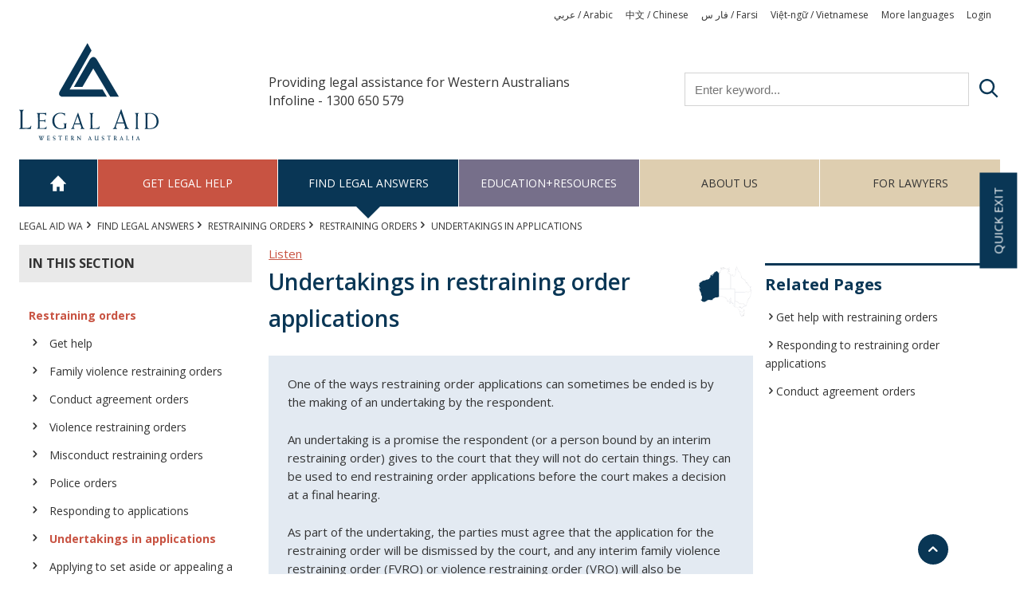

--- FILE ---
content_type: text/html; charset=UTF-8
request_url: https://www.legalaid.wa.gov.au/index.php/find-legal-answers/restraining-orders/restraining-orders/undertakings-restraining-order-applications
body_size: 9420
content:
<!DOCTYPE html>
<html lang="en" dir="ltr">
  <head>
    <meta charset="utf-8" />
<script>(function (d, t) {
    var bh  = d.createElement(t), s = d.getElementsByTagName(t)[0];
    bh.type = 'text/javascript';
    bh.src  = 'https://www.bugherd.com/sidebarv2.js?apikey=7iropga3xzvbtfsirjxkcw';
    s.parentNode.insertBefore(bh, s);
  })(document, 'script');</script>
<script async src="https://www.googletagmanager.com/gtag/js?id=UA-116863064-1"></script>
<script>window.dataLayer = window.dataLayer || [];function gtag(){dataLayer.push(arguments)};gtag("js", new Date());gtag("set", "developer_id.dMDhkMT", true);gtag("config", "UA-116863064-1", {"groups":"default","anonymize_ip":true,"page_placeholder":"PLACEHOLDER_page_path","allow_ad_personalization_signals":false});</script>
<meta name="Generator" content="Drupal 10 (https://www.drupal.org)" />
<meta name="MobileOptimized" content="width" />
<meta name="HandheldFriendly" content="true" />
<meta name="viewport" content="width=device-width, initial-scale=1.0" />
<link rel="icon" href="/themes/custom/legalaid/favicon.ico" type="image/vnd.microsoft.icon" />
<link rel="canonical" href="https://www.legalaid.wa.gov.au/index.php/find-legal-answers/restraining-orders/restraining-orders/undertakings-restraining-order-applications" />
<link rel="shortlink" href="https://www.legalaid.wa.gov.au/index.php/node/248" />
<script src="/sites/default/files/google_tag/primary/google_tag.script.js?t9kbg9" defer></script>

    <title>Undertakings in restraining order applications | Legal Aid WA</title>
    <link rel="stylesheet" media="all" href="/sites/default/files/css/css_8lkgZM4LHU-FEMVT8-_EzWXkzMihhNI17ItqV76f0rw.css?delta=0&amp;language=en&amp;theme=legalaid&amp;include=eJxtyNEKgCAMBdAfsvZJMnPI8JqjKeTfF_Ta4zlyD-hZKV_TGLt8DJDCYM1U0BNj87HeL8G1GSRat2kxoR_V6eeCLx_SKLHLA4QyJwQ" />
<link rel="stylesheet" media="all" href="/sites/default/files/css/css_1j1lTY_4ohN9e4YzJtaDgqZNOH66U_AZ1EIBIYTRWNA.css?delta=1&amp;language=en&amp;theme=legalaid&amp;include=eJxtyNEKgCAMBdAfsvZJMnPI8JqjKeTfF_Ta4zlyD-hZKV_TGLt8DJDCYM1U0BNj87HeL8G1GSRat2kxoR_V6eeCLx_SKLHLA4QyJwQ" />
<link rel="stylesheet" media="print" href="/sites/default/files/css/css_emtDcfcdLH7qqnn26rgzQrxl57jfmW8pUioW8kjEt-s.css?delta=2&amp;language=en&amp;theme=legalaid&amp;include=eJxtyNEKgCAMBdAfsvZJMnPI8JqjKeTfF_Ta4zlyD-hZKV_TGLt8DJDCYM1U0BNj87HeL8G1GSRat2kxoR_V6eeCLx_SKLHLA4QyJwQ" />

    
  </head>
  <body>
        <a href="#main-content" class="visually-hidden focusable">
      Skip to main content
    </a>
    <noscript><iframe src="https://www.googletagmanager.com/ns.html?id=GTM-KCNW54C" height="0" width="0" style="display:none;visibility:hidden"></iframe></noscript>
      <div class="dialog-off-canvas-main-canvas" data-off-canvas-main-canvas>
    

    
<div id="legal-aid" class="u-section--find-legal-answers">
  <header class="u-margin-bottom-small u-borders-bottom-on-mobile" role="banner" aria-label="Site header">
    <div class="o-wrapper u-visible-mobile u-margin-top-small u-margin-bottom-small">
      <div class="o-layout u-is-flex">
        <div class="o-layout__item u-4-12">
          <button type="button" class="c-btn c-btn--default" @click="showMainMenu = !showMainMenu; showMobileSearch = false">
            <i class="c-icon c-icon-navigation c-icon--lg" aria-hidden="true"></i>
            <span class="u-hidden-visually">Open main menu</span>
          </button>
        </div>
        <div class="o-layout__item u-4-12">
          <a href="/" title="Return to home page"><img src="/themes/custom/legalaid/logo.svg" /></a>
        </div>
        <div class="o-layout__item u-4-12--last u-text-right">
          <button type="button" class="c-btn c-btn--default" @click="showMobileSearch = !showMobileSearch; showMainMenu = false">
            <i class="c-icon c-icon-search c-icon--lg" aria-hidden="true"></i>
            <span class="u-hidden-visually">Open search bar</span>
          </button>
        </div>
      </div>
    </div> <!-- /.u-visible-mobile -->

    <div class="o-wrapper u-margin-bottom u-hidden-mobile">
      <div class="o-list-inline u-margin-top-tiny">
          <nav role="navigation" aria-labelledby="block-languages-menu" id="block-languages">
            
  <h2 class="visually-hidden" id="block-languages-menu">Languages</h2>
  

                          <ul class="c-menu-languages">
                          <li class="c-menu-languages__item c-menu-languages__item--1">
        <a href="https://www.legalaid.wa.gov.au/sites/default/files/inline-files/Arabic.pdf" title="Arabic" class="c-menu-languages__link c-menu-languages__link--1">عربي / Arabic</a>
              </li>
                      <li class="c-menu-languages__item c-menu-languages__item--2">
        <a href="/index.php/get-legal-help/get-help-your-language/zhongwen-chinese" title="Chinese" class="c-menu-languages__link c-menu-languages__link--2" data-drupal-link-system-path="node/2">中文 / Chinese</a>
              </li>
                      <li class="c-menu-languages__item c-menu-languages__item--3">
        <a href="https://www.legalaid.wa.gov.au/sites/default/files/inline-files/Farsi.pdf" title="Farsi" class="c-menu-languages__link c-menu-languages__link--3">فار س / Farsi</a>
              </li>
                      <li class="c-menu-languages__item c-menu-languages__item--4">
        <a href="/index.php/get-legal-help/get-help-your-language/viet-ngu-vietnamese" title="Vietnamese" class="c-menu-languages__link c-menu-languages__link--4" data-drupal-link-system-path="node/5">Việt-ngữ / Vietnamese</a>
              </li>
                      <li class="c-menu-languages__item c-menu-languages__item--5">
        <a href="/index.php/get-legal-help/get-help-your-language" title="More languages" class="c-menu-languages__link c-menu-languages__link--5" data-drupal-link-system-path="node/111">More languages</a>
              </li>
                      <li class="c-menu-languages__item c-menu-languages__item--6">
        <a href="/index.php/user/login" title="Log in" class="c-menu-languages__link c-menu-languages__link--6" data-drupal-link-system-path="user/login">Login</a>
              </li>
        </ul>
  

  </nav>


      </div>
      <div class="o-layout u-is-flex">
        <div class="o-layout__item u-3-12 u-2-12-at-wide">
          <a href="/" class="p-logo" title="Return to home page"><img src="/themes/custom/legalaid/logo.svg" /></a>
        </div>
        <div class="o-layout__item u-5-12 u-6-12-at-wide">
          <span class="u-h6 p-headline">Providing legal assistance for Western Australians</span>
          <div class="u-h6 p-headline">Infoline - 1300 650 579</div>
        </div>
        <div class="o-layout__item u-4-12--last">
            <div class="views-exposed-form block block-views block-views-exposed-filter-blocksearch-page-search" data-drupal-selector="views-exposed-form-search-page-search" id="block-exposedformsearchpage-search">
  
    
      <form action="/index.php/search" method="get" id="views-exposed-form-search-page-search" accept-charset="UTF-8">
  <div class="js-form-item c-field c-field--search-api-fulltext js-form-type-textfield js-form-item-search-api-fulltext">
      <label for="edit-search-api-fulltext" class="c-field__label">Search</label>
        <input placeholder="Enter keyword..." data-drupal-selector="edit-search-api-fulltext" type="text" id="edit-search-api-fulltext" name="search_api_fulltext" value="" size="30" maxlength="128" class="form-text c-field__input" />

        </div>
<div data-drupal-selector="edit-actions" class="form-actions js-form-wrapper c-field__form-wrapper c-field__submit" id="edit-actions--2"><input data-drupal-selector="edit-submit-search" type="submit" id="edit-submit-search" value="Search" class="button js-form-submit form-submit c-field__input" />
</div>


</form>

  </div>


        </div>
      </div>
    </div> <!-- /.u-hidden-mobile -->
    <div class="u-visible-mobile  main-navigation" v-cloak="">
      <transition name="slide-fade">
        <div v-show="showMainMenu">  <nav role="navigation" aria-labelledby="block-mainnavigation-menu" id="block-mainnavigation">
            
  <h2 class="visually-hidden" id="block-mainnavigation-menu">Main navigation</h2>
  

                          <ul class="c-menu-main">
                          <li class="c-menu-main__item c-menu-main__item--1">
        <a href="/index.php/" class="c-menu-main__link c-menu-main__link--1" data-drupal-link-system-path="&lt;front&gt;">Home</a>
              </li>
                      <li class="c-menu-main__item c-menu-main__item--2 c-menu-main__item--collapsed">
        <a href="/index.php/get-legal-help" class="c-menu-main__link c-menu-main__link--2" data-drupal-link-system-path="node/17">Get legal help</a>
              </li>
                      <li class="c-menu-main__item c-menu-main__item--3 c-menu-main__item--collapsed c-menu-main__item--active-trail">
        <a href="/index.php/find-legal-answers" class="c-menu-main__link c-menu-main__link--3" data-drupal-link-system-path="node/18">Find legal answers</a>
              </li>
                      <li class="c-menu-main__item c-menu-main__item--4 c-menu-main__item--collapsed">
        <a href="/index.php/resources" class="c-menu-main__link c-menu-main__link--4" data-drupal-link-system-path="node/1089">Education+Resources</a>
              </li>
                      <li class="c-menu-main__item c-menu-main__item--5 c-menu-main__item--collapsed">
        <a href="/index.php/about-us" class="c-menu-main__link c-menu-main__link--5" data-drupal-link-system-path="node/20">About us</a>
              </li>
                      <li class="c-menu-main__item c-menu-main__item--6 c-menu-main__item--collapsed">
        <a href="/index.php/lawyers" class="c-menu-main__link c-menu-main__link--6" data-drupal-link-system-path="node/21">For Lawyers</a>
              </li>
        </ul>
  

  </nav>

</div>
      </transition>
      <transition name="slide-fade">
        <div v-show="showMobileSearch" class="u-padding-tiny">
            <div class="views-exposed-form block block-views block-views-exposed-filter-blocksearch-page-search" data-drupal-selector="views-exposed-form-search-page-search" id="block-exposedformsearchpage-search">
  
    
      <form action="/index.php/search" method="get" id="views-exposed-form-search-page-search" accept-charset="UTF-8">
  <div class="js-form-item c-field c-field--search-api-fulltext js-form-type-textfield js-form-item-search-api-fulltext">
      <label for="edit-search-api-fulltext" class="c-field__label">Search</label>
        <input placeholder="Enter keyword..." data-drupal-selector="edit-search-api-fulltext" type="text" id="edit-search-api-fulltext" name="search_api_fulltext" value="" size="30" maxlength="128" class="form-text c-field__input" />

        </div>
<div data-drupal-selector="edit-actions" class="form-actions js-form-wrapper c-field__form-wrapper c-field__submit" id="edit-actions--2"><input data-drupal-selector="edit-submit-search" type="submit" id="edit-submit-search" value="Search" class="button js-form-submit form-submit c-field__input" />
</div>


</form>

  </div>


        </div>
      </transition>
    </div>
    <div class="o-wrapper u-hidden-mobile main-navigation">
        <nav role="navigation" aria-labelledby="block-mainnavigation-menu" id="block-mainnavigation">
            
  <h2 class="visually-hidden" id="block-mainnavigation-menu">Main navigation</h2>
  

                          <ul class="c-menu-main">
                          <li class="c-menu-main__item c-menu-main__item--1">
        <a href="/index.php/" class="c-menu-main__link c-menu-main__link--1" data-drupal-link-system-path="&lt;front&gt;">Home</a>
              </li>
                      <li class="c-menu-main__item c-menu-main__item--2 c-menu-main__item--collapsed">
        <a href="/index.php/get-legal-help" class="c-menu-main__link c-menu-main__link--2" data-drupal-link-system-path="node/17">Get legal help</a>
              </li>
                      <li class="c-menu-main__item c-menu-main__item--3 c-menu-main__item--collapsed c-menu-main__item--active-trail">
        <a href="/index.php/find-legal-answers" class="c-menu-main__link c-menu-main__link--3" data-drupal-link-system-path="node/18">Find legal answers</a>
              </li>
                      <li class="c-menu-main__item c-menu-main__item--4 c-menu-main__item--collapsed">
        <a href="/index.php/resources" class="c-menu-main__link c-menu-main__link--4" data-drupal-link-system-path="node/1089">Education+Resources</a>
              </li>
                      <li class="c-menu-main__item c-menu-main__item--5 c-menu-main__item--collapsed">
        <a href="/index.php/about-us" class="c-menu-main__link c-menu-main__link--5" data-drupal-link-system-path="node/20">About us</a>
              </li>
                      <li class="c-menu-main__item c-menu-main__item--6 c-menu-main__item--collapsed">
        <a href="/index.php/lawyers" class="c-menu-main__link c-menu-main__link--6" data-drupal-link-system-path="node/21">For Lawyers</a>
              </li>
        </ul>
  

  </nav>


    </div>
  </header>

  <div class="o-wrapper u-margin-bottom">
    <a id="main-content" tabindex="-1"></a>

    <div class="o-layout u-margin-bottom-small">
      <div class="o-layout__item p-hide">
          <div id="block-breadcrumbs" class="block block-system block-system-breadcrumb-block">
  
    
        <nav role="navigation" aria-labelledby="system-breadcrumb">
    <h2 id="system-breadcrumb" class="u-hidden-visually">Breadcrumb</h2>
    <ul class="c-breadcrumb">
              <li class="c-breadcrumb__item">
                      <a class="c-breadcrumb__link" href="/index.php/">Legal Aid WA</a>
                  </li>
              <li class="c-breadcrumb__item">
                      <a class="c-breadcrumb__link" href="/index.php/find-legal-answers">Find legal answers</a>
                  </li>
              <li class="c-breadcrumb__item">
                      <a class="c-breadcrumb__link" href="/index.php/find-legal-answers/restraining-orders">RESTRAINING ORDERS</a>
                  </li>
              <li class="c-breadcrumb__item">
                      <a class="c-breadcrumb__link" href="/index.php/find-legal-answers/restraining-orders/restraining-orders">Restraining orders</a>
                  </li>
              <li class="c-breadcrumb__item">
                      Undertakings in applications
                  </li>
          </ul>
  </nav>

  </div>


      </div> <!-- /.u-6-12-at-tablet -->
      <div class="o-layout__item u-6-12--last-at-tablet">

      </div> <!-- /.u-6-12--last-at-tablet -->
    </div> <!-- /.o-layout -->



    <div class="o-layout">

              <aside role="complementary" class="u-3-12-at-desktop u-margin-bottom p-hide">
              <nav role="navigation" aria-labelledby="block-mainnavigation-subnav-find-legal-answers-menu" id="block-mainnavigation-subnav-find-legal-answers">
            
  <h2 class="visually-hidden" id="block-mainnavigation-subnav-find-legal-answers-menu">Find Legal Answers Subnav</h2>
  

        <h4 class="u-h6 u-text-uppercase u-background-grey u-padding-small js-menu-trigger">
  <i class="c-icon c-icon-navigation c-icon--btn u-visible-tablet" aria-hidden="true"></i>In this section
</h4>

              <ul class="c-navigation u-hidden-tablet js-sidebar-accordion">
                    <li class="c-navigation__item--expanded c-navigation_item--active-trail">
        <span class="c-navigation__icon">
          <i class="c-icon c-icon-chevron-right" aria-hidden="true"></i>
        </span>
        <span class="c-navigation__link-text">
          <a href="/index.php/find-legal-answers/restraining-orders/restraining-orders" title="Orders to help stop violence, abuse and harassment" class="c-navigation__item--expanded c-navigation_item--active-trail c-navigation__link" data-drupal-link-system-path="node/552">Restraining orders</a>
        </span>
                                <ul class="c-navigation u-hidden-tablet js-sidebar-accordion c-navigation--child">
                    <li>
        <span class="c-navigation__icon">
          <i class="c-icon c-icon-chevron-right" aria-hidden="true"></i>
        </span>
        <span class="c-navigation__link-text">
          <a href="/index.php/find-legal-answers/restraining-orders/restraining-orders/get-help-restraining-orders" title="What help Legal Aid WA can give, including for people in situations of family violence" class="c-navigation__link" data-drupal-link-system-path="node/239">Get help</a>
        </span>
              </li>
                <li class="c-navigation__item--collapsed">
        <span class="c-navigation__icon">
          <i class="c-icon c-icon-chevron-right" aria-hidden="true"></i>
        </span>
        <span class="c-navigation__link-text">
          <a href="/index.php/find-legal-answers/restraining-orders/restraining-orders/family-violence-restraining-orders-fvros" title="To help stop violence or abuse by family members" class="c-navigation__item--collapsed c-navigation__link" data-drupal-link-system-path="node/240">Family violence restraining orders</a>
        </span>
              </li>
                <li>
        <span class="c-navigation__icon">
          <i class="c-icon c-icon-chevron-right" aria-hidden="true"></i>
        </span>
        <span class="c-navigation__link-text">
          <a href="/index.php/find-legal-answers/restraining-orders/restraining-orders/conduct-agreement-orders" title="A way to resolve an FVRO case without making going to a final order hearing" class="c-navigation__link" data-drupal-link-system-path="node/1055">Conduct agreement orders</a>
        </span>
              </li>
                <li class="c-navigation__item--collapsed">
        <span class="c-navigation__icon">
          <i class="c-icon c-icon-chevron-right" aria-hidden="true"></i>
        </span>
        <span class="c-navigation__link-text">
          <a href="/index.php/find-legal-answers/restraining-orders/restraining-orders/violence-restraining-orders-vros" title="For violence not involving family members" class="c-navigation__item--collapsed c-navigation__link" data-drupal-link-system-path="node/242">Violence restraining orders</a>
        </span>
              </li>
                <li class="c-navigation__item--collapsed">
        <span class="c-navigation__icon">
          <i class="c-icon c-icon-chevron-right" aria-hidden="true"></i>
        </span>
        <span class="c-navigation__link-text">
          <a href="/index.php/find-legal-answers/restraining-orders/restraining-orders/misconduct-restraining-orders-mros" title="For disruptive or destructive behaviour outside family relationships" class="c-navigation__item--collapsed c-navigation__link" data-drupal-link-system-path="node/244">Misconduct restraining orders</a>
        </span>
              </li>
                <li>
        <span class="c-navigation__icon">
          <i class="c-icon c-icon-chevron-right" aria-hidden="true"></i>
        </span>
        <span class="c-navigation__link-text">
          <a href="/index.php/find-legal-answers/restraining-orders/restraining-orders/police-orders" title="Temporary restraining orders from the police to help stop family violence" class="c-navigation__link" data-drupal-link-system-path="node/246">Police orders</a>
        </span>
              </li>
                <li>
        <span class="c-navigation__icon">
          <i class="c-icon c-icon-chevron-right" aria-hidden="true"></i>
        </span>
        <span class="c-navigation__link-text">
          <a href="/index.php/find-legal-answers/restraining-orders/restraining-orders/responding-restraining-order-applications" title="Your options when served with a restraining order or a summons to go to court" class="c-navigation__link" data-drupal-link-system-path="node/247">Responding to applications</a>
        </span>
              </li>
                <li class="c-navigation_item--active-trail">
        <span class="c-navigation__icon">
          <i class="c-icon c-icon-chevron-right" aria-hidden="true"></i>
        </span>
        <span class="c-navigation__link-text">
          <a href="/index.php/find-legal-answers/restraining-orders/restraining-orders/undertakings-restraining-order-applications" title="How you can resolve a restraining order case before going through a final hearing" class="c-navigation_item--active-trail c-navigation__link is-active" data-drupal-link-system-path="node/248" aria-current="page">Undertakings in applications</a>
        </span>
              </li>
                <li>
        <span class="c-navigation__icon">
          <i class="c-icon c-icon-chevron-right" aria-hidden="true"></i>
        </span>
        <span class="c-navigation__link-text">
          <a href="/index.php/find-legal-answers/restraining-orders/restraining-orders/applying-set-aside-or-appealing" title="When you can have a restraining order set aside and when you can appeal" class="c-navigation__link" data-drupal-link-system-path="node/1491">Applying to set aside or appealing a restraining order decision</a>
        </span>
              </li>
                <li>
        <span class="c-navigation__icon">
          <i class="c-icon c-icon-chevron-right" aria-hidden="true"></i>
        </span>
        <span class="c-navigation__link-text">
          <a href="/index.php/find-legal-answers/restraining-orders/restraining-orders/varying-cancelling-extending-or-appealing" title="Changing or cancelling restraining orders" class="c-navigation__link" data-drupal-link-system-path="node/249">Varying, extending or cancelling restraining orders</a>
        </span>
              </li>
                <li>
        <span class="c-navigation__icon">
          <i class="c-icon c-icon-chevron-right" aria-hidden="true"></i>
        </span>
        <span class="c-navigation__link-text">
          <a href="/index.php/find-legal-answers/restraining-orders/restraining-orders/interstate-and-overseas-restraining-orders" title="Having restraining orders from other places enforced in WA" class="c-navigation__link" data-drupal-link-system-path="node/250">Interstate and overseas restraining orders</a>
        </span>
              </li>
                <li>
        <span class="c-navigation__icon">
          <i class="c-icon c-icon-chevron-right" aria-hidden="true"></i>
        </span>
        <span class="c-navigation__link-text">
          <a href="/index.php/find-legal-answers/restraining-orders/restraining-orders/consequences-breaching-restraining-orders" title="What the police and courts can do if restraining orders are not followed" class="c-navigation__link" data-drupal-link-system-path="node/251">Consequences of breaching restraining orders</a>
        </span>
              </li>
        </ul>
  
              </li>
        </ul>
  


  </nav>


        </aside>
      
      <div class="u-display-block">
        <div class="u-z-index-50 u-relative u-float-left u-width-50">
            <div id="readspeaker_button1" class="rs_skip rsbtn rs_preserve u-hide-ext-span">
    <a rel="nofollow" class="rsbtn_play" accesskey="L" title="Listen to this page using ReadSpeaker webReader"
       href="//app-oc.readspeaker.com/cgi-bin/rsent?customerid=8631&amp;lang=en_au&amp;readid=main&amp;url=https://www.legalaid.wa.gov.au/index.php/find-legal-answers/restraining-orders/restraining-orders/undertakings-restraining-order-applications">
        <span class="rsbtn_left rsimg rspart"><span class="rsbtn_text"><span>Listen</span></span></span>
        <span class="rsbtn_right rsimg rsplay rspart"></span>
    </a>
</div>
        </div>
      </div>

      <main role="main" class="u-margin-bottom u-9-12--last-at-desktop" id="main">

        
          <div data-drupal-messages-fallback class="hidden"></div><div id="block-legalaid-content" class="block block-system block-system-main-block">
  
    
      <article>
                    
    <div class="o-layout">
      <div class="o-layout__item u-8-12-at-desktop">

        
        <div class="o-layout">
          <div class="o-layout__item u-10-12">
            <h1 class="u-h2 u-text-bold u-text-primary"><span>Undertakings in restraining order applications</span>
</h1>
          </div>
                      <div class="o-layout__item u-text-right u-2-12--last u-margin-bottom p-hide">
              <law-map region="wa" section="find-legal-answers"></law-map>
            </div>
                  </div>

                  <div class="u-padding u-margin-bottom u-section__bg-light">
            
            <div class="c-introduction"><p><span><span><span><span><span><span>One of the ways restraining order applications can sometimes be ended is by the making of an undertaking by the respondent. </span></span></span></span></span></span></p>

<p><span><span><span><span><span><span>An undertaking is a promise the respondent (or a person bound by an interim restraining order) gives to the court that they will not do certain things. They can be used to end restraining order applications before the court makes a decision at a final hearing.&nbsp;</span></span></span></span></span></span></p>

<p><span><span><span><span><span><span>As part of the undertaking, the parties must agree that the&nbsp;application for the restraining order will be dismissed&nbsp;by the court, and any interim family violence restraining order (FVRO) or violence restraining order (VRO) will also be cancelled by the court. An undertaking can include an agreement about paying legal costs involved with the application.</span></span></span></span></span></span></p>

<p><span><span><span><span><span><span>Both parties in a restraining order case must freely agree to an&nbsp;undertaking, what it says&nbsp;and how long it lasts for.&nbsp;The terms of an undertaking are normally similar to those included in&nbsp;a restraining order, but the parties are free to agree on restrictions that suit their situation.&nbsp;Undertakings can&nbsp;include agreements about children or property, but they are not a substitute for Family Court property or parenting orders.</span></span></span></span></span></span></p>

<p><span><span><span><span><span><span>Undertakings are recorded on the court file, but are&nbsp;not<em>&nbsp;</em>a court order, and are not enforceable by the police or the courts.</span></span></span></span></span></span></p>

<p><span><span><span><span><span><span><span>It is a good idea to speak to a lawyer </span></span></span></span><span><span><span>before you offer or agree to an undertaking</span></span></span><span><span><span><span>. You can find information about getting legal advice on our webpage&nbsp;</span></span></span></span><span><a href="https://www.legalaid.wa.gov.au/find-legal-answers/restraining-orders/restraining-orders/get-help-restraining-orders" title="Get help with restraining orders"><span><span><span><span>Get help with restraining orders.</span></span></span></span></a></span> &nbsp;</span></span></span></p>

<p><span><span><span><span><span><span>The information on this webpage will help you to understand how undertakings can be used in restraining order cases. &nbsp;</span></span></span></span></span></span></p></div>
      
          </div>
        
        <div class="c-wysiwyg">
          
            <div><h4>When are undertakings used?</h4>

<p>Undertakings are used when both parties want to end a restraining order case without having any more court hearings. They can be used at any time before a magistrate gives a decision about whether to make a final order.</p>

<p>Undertakings are often used in applications for misconduct restraining orders, as well as in FVRO and VRO cases if the respondent has objected to an interim order becoming a final order. Giving an undertaking to the court does not mean you agree you have done anything wrong.</p>

<p>Undertakings can be used in any case where the parties think that having an undertaking to the court is better than continuing the court case to get a decision about a final order. This can include situations where:</p>

<ul>
	<li>the parties want to avoid the additional financial and emotional costs involved with a final order hearing</li>
	<li>it is not clear what the magistrate will decide at a final order hearing, because of the circumstances of the case and the evidence each person has to support their argument</li>
	<li>the restraining order may have an impact on someone’s employment, or</li>
	<li>both parties have applied for a restraining order against the other.</li>
</ul>

<p>It is possible for the parties to an application to each offer an&nbsp;undertaking to the court as part of having the application resolved without having a final order made.</p>

<h4>How is an undertaking made?</h4>

<p>If both people agree on what the undertaking says, the respondent will give the undertaking to the court. The best way is to give the court a written undertaking that both people have signed, but it can also be said aloud in court. The court keeps the signed undertaking on the court file and gives each person a copy. An oral undertaking is recorded on the court transcript.</p>

<p>Once an agreed undertaking has been given to the court, the court will dismiss the application for the restraining order and cancel any interim FVRO or VRO that is in place.</p>

<p><a data-entity-type="file" data-entity-uuid="4de9ce64-0804-406b-a1c8-96b37fbe0d28" href="/index.php/sites/default/files/inline-files/Minute_of_undertaking.pdf" target="_blank" title="Example of an undertaking">You can view an example of an undertaking.</a></p>

<h4>What happens if a person breaks an undertaking?</h4>

<p>Unlike breaching a restraining order, breaking an undertaking is not itself a criminal offence.</p>

<p>If the respondent breaks their undertaking, you can still call the police. Depending on what happened, the police might be able to issue a police order against the person, or charge them with a criminal offence if what they did is against the law.</p>

<p>If you think the respondent has broken their undertaking, you could go back to court and apply for a new restraining order. As a promise voluntarily given to&nbsp;a court, the court expects that the undertaking will be kept. The fact that the respondent has broken an undertaking can be considered as part of the reasons for why a restraining order should now be made.</p>

<h4>Resources</h4>

<ul>
	<li><a data-entity-type="file" data-entity-uuid="50ce2cbe-53ed-46c6-8978-e6108ccd2389" href="/index.php/sites/default/files/Undertakings_in_restraining_order_proceedings.pdf" target="_blank">Infosheet - Undertakings in restraining order proceedings</a></li>
	<li><a data-entity-substitution="file" data-entity-type="file" data-entity-uuid="4de03a13-d109-4a09-96ff-d051dc262b0c" href="/index.php/sites/default/files/BB%20FV%20Fact%20sheet%2014.pdf" title="Undertakings"><span><span><span><span><span><span><span>Blurred Borders Fact sheet: Undertakings in family violence restraining order cases</span></span></span></span></span></span></span></a></li>
</ul>

<p>&nbsp;</p>

<p>&nbsp;</p>

<p><span><span><span><span><span>Reviewed: 29 July 2025</span></span></span></span></span></p>

<p>&nbsp;</p>

<p>&nbsp;</p></div>
      
        </div>
        
      </div>

              <div class="o-layout__item u-4-12--last-at-desktop p-hide">
          
          
  <div class="u-padding-top-small c-related-page">
    <h2 class="u-h4 u-margin-bottom-small u-text-primary">Related Pages</h2>
          <ul class="c-navigation">
              <li>
        <a href="/index.php/find-legal-answers/restraining-orders/restraining-orders/get-help-restraining-orders" class="c-navigation__link c-navigation__link--chevron" hreflang="en">Get help with restraining orders</a>
      </li>
          <li>
        <a href="/index.php/find-legal-answers/restraining-orders/restraining-orders/responding-restraining-order-applications" class="c-navigation__link c-navigation__link--chevron" hreflang="en">Responding to restraining order applications</a>
      </li>
          <li>
        <a href="/index.php/find-legal-answers/restraining-orders/restraining-orders/conduct-agreement-orders" class="c-navigation__link c-navigation__link--chevron" hreflang="en">Conduct agreement orders</a>
      </li>
              </ul>
      </div>


                  </div>
          </div>
  </article>

  </div>



          <div class="u-hidden p-show">
            <h3>Disclaimer</h3>
  <p>
    The information displayed on this page is provided for information purposes only and does not constitute legal advice. If you have a legal problem, you should
    see a lawyer. Legal Aid Western Australia aims to provide information that is accurate, however does not accept responsibility for any errors or omissions in the
    information provided on this page or incorporated into it by reference.
  </p>          </div>
      </main>
          </div>
  </div>

  <footer class="o-wrapper p-hide" role="contentinfo">
    <div class="o-layout u-borders-top u-padding-top-small">
      <div class="u-11-12-at-desktop u-flex-desktop u-text-center">
          <nav role="navigation" aria-labelledby="block-footer-menu" id="block-footer">
            
  <h2 class="visually-hidden" id="block-footer-menu">Footer</h2>
  

                          <ul class="c-menu-footer">
                          <li class="c-menu-footer__item c-menu-footer__item--1">
        <a href="/index.php/about-us/contact-us" class="c-menu-footer__link c-menu-footer__link--1" data-drupal-link-system-path="node/101">Contact Us</a>
              </li>
                      <li class="c-menu-footer__item c-menu-footer__item--2">
        <a href="/index.php/acknowledgement-country" class="c-menu-footer__link c-menu-footer__link--2" data-drupal-link-system-path="node/521">Acknowledgement of Country</a>
              </li>
                      <li class="c-menu-footer__item c-menu-footer__item--3">
        <a href="/index.php/accessibility" class="c-menu-footer__link c-menu-footer__link--3" data-drupal-link-system-path="node/35">Accessibility</a>
              </li>
                      <li class="c-menu-footer__item c-menu-footer__item--4">
        <a href="/index.php/about-us/our-organisation/our-vision-and-values/anti-discrimination-and-inclusivity" title="Anti-discrimination and inclusivity" class="c-menu-footer__link c-menu-footer__link--4" data-drupal-link-system-path="node/1073">Inclusivity</a>
              </li>
                      <li class="c-menu-footer__item c-menu-footer__item--5">
        <a href="/index.php/privacy-statement" class="c-menu-footer__link c-menu-footer__link--5" data-drupal-link-system-path="node/36">Privacy</a>
              </li>
                      <li class="c-menu-footer__item c-menu-footer__item--6">
        <a href="/index.php/sitemap" title="Site Sitemap" class="c-menu-footer__link c-menu-footer__link--6" data-drupal-link-system-path="sitemap">Sitemap</a>
              </li>
                      <li class="c-menu-footer__item c-menu-footer__item--7">
        <a href="/index.php/copyright" class="c-menu-footer__link c-menu-footer__link--7" data-drupal-link-system-path="node/37">Copyright</a>
              </li>
                      <li class="c-menu-footer__item c-menu-footer__item--8">
        <a href="/index.php/disclaimer" class="c-menu-footer__link c-menu-footer__link--8" data-drupal-link-system-path="node/38">Disclaimer</a>
              </li>
                      <li class="c-menu-footer__item c-menu-footer__item--9">
        <a href="/index.php/about-us/contact-us/complaints" class="c-menu-footer__link c-menu-footer__link--9" data-drupal-link-system-path="node/443">Feedback &amp; complaints</a>
              </li>
                      <li class="c-menu-footer__item c-menu-footer__item--10">
        <a href="https://www.facebook.com/LegalAidWAofficial/" class="c-menu-footer__link c-menu-footer__link--10">Facebook Logo</a>
              </li>
                      <li class="c-menu-footer__item c-menu-footer__item--11">
        <a href="/index.php/user/login" title="For staff and authorised users" class="c-menu-footer__link c-menu-footer__link--11" data-drupal-link-system-path="user/login">Log in</a>
              </li>
        </ul>
  

  </nav>


<div id="block-flags">
  
    
  <a href="/about-us/our-organisation/our-vision-and-values/anti-discrimination-and-inclusivity" title="Anti-discrimination and inclusivity" class="u-display-block">
          
      <div>
              <div>  <img loading="lazy" src="/sites/default/files/styles/footer_logo/public/2021-06/AA-TSI-LGBTIQA-flags.png?itok=4B3X-XS5" width="144" height="30" alt="Australian Aboriginal Flag - Harold Thomas; Torres Strait Islander Flag - Bernard Namok; LGBTIQA Progress Flag - Daniel Quasar" />


</div>
          </div>
  
      </a>
</div>


      </div>
      <div class="u-1-12--last-at-desktop u-text-center u-margin-bottom-small">
                <button type="button" v-scroll-to="'#legal-aid'" class="c-btn c-btn--circle c-btn--primary u-fixed-desktop u-margin-bottom-small u-bottom-zero u-right-90">
          <i class="c-icon c-icon-chevron-up" aria-hidden="true"></i><span class="u-hidden-visually">Scroll to top</span>
        </button>
      </div>
    </div>
  </footer>
</div> <!-- /#legal-aid -->

<a href="https://www.google.com.au" class="c-lawa-quick-exit u-hide-ext p-hide" title="Quick exit">Quick exit</a>

<script>(function(t,e,s,n){var o,a,c;t.SMCX=t.SMCX||[],e.getElementById(n)||(o=e.getElementsByTagName(s),a=o[o.length-1],c=e.createElement(s),c.type="text/javascript",c.async=!0,c.id=n,c.src="https://widget.surveymonkey.com/collect/website/js/tRaiETqnLgj758hTBazgd_2Fl0hAvWCD8cNdKnWc8kt0JswkGi2JH3x20smaedZeLe.js",a.parentNode.insertBefore(c,a))})(window,document,"script","smcx-sdk");</script>
  </div>

    
    <script type="application/json" data-drupal-selector="drupal-settings-json">{"path":{"baseUrl":"\/index.php\/","pathPrefix":"","currentPath":"node\/248","currentPathIsAdmin":false,"isFront":false,"currentLanguage":"en"},"pluralDelimiter":"\u0003","suppressDeprecationErrors":true,"data":{"extlink":{"extTarget":true,"extTargetNoOverride":false,"extNofollow":false,"extNoreferrer":false,"extFollowNoOverride":false,"extClass":"ext","extLabel":"(link is external)","extImgClass":false,"extSubdomains":false,"extExclude":"\\.legalaid\\.wa\\.gov\\.au|\\.familyviolencelaw\\.gov\\.au|.communities\\.wa\\.gov\\.au\\\/projects||\\.austlii\\.edu\\.au","extInclude":"grantsonline\\.\\legalaid\\.\\wa\\.\\gov\\.\\au","extCssExclude":"","extCssExplicit":"","extAlert":false,"extAlertText":"This link will take you to an external web site. We are not responsible for their content.","mailtoClass":"mailto","mailtoLabel":"(link sends email)","extUseFontAwesome":false,"extIconPlacement":"after","extFaLinkClasses":"fa fa-external-link","extFaMailtoClasses":"fa fa-envelope-o","whitelistedDomains":[]}},"google_analytics":{"account":"UA-116863064-1","trackOutbound":true,"trackMailto":true,"trackTel":true,"trackDownload":true,"trackDownloadExtensions":"7z|aac|arc|arj|asf|asx|avi|bin|csv|doc(x|m)?|dot(x|m)?|exe|flv|gif|gz|gzip|hqx|jar|jpe?g|js|mp(2|3|4|e?g)|mov(ie)?|msi|msp|pdf|phps|png|ppt(x|m)?|pot(x|m)?|pps(x|m)?|ppam|sld(x|m)?|thmx|qtm?|ra(m|r)?|sea|sit|tar|tgz|torrent|txt|wav|wma|wmv|wpd|xls(x|m|b)?|xlt(x|m)|xlam|xml|z|zip"},"simple_popup_blocks":{"settings":[]},"ajaxTrustedUrl":{"\/index.php\/search":true},"user":{"uid":0,"permissionsHash":"6a5415abb34940148a0e3014bac6a5809c425f228016ec18afd502581c8b3aeb"}}</script>
<script src="/sites/default/files/js/js_E39T6PGQT1HA1vkoBw3B6AEK67foZBKXmzHXyvTx7c4.js?scope=footer&amp;delta=0&amp;language=en&amp;theme=legalaid&amp;include=eJxti1EKgCAQBS9k7ZFkU1nEl7ukQt4-ob_oc4aZdHfkWihewxh7etGJqiB5rozZc2j0FQ5JGJwjCfRgbK3PdYpr-bQVmtowf0BDafTjHkrVMAw"></script>
<script src="//f1-oc.readspeaker.com/script/8631/webReader/webReader.js?pids=wr"></script>
<script src="/sites/default/files/js/js_CSD2HjptMej6ifgF2hhnjG1z1nhCAEzzWFmLsaiUeyg.js?scope=footer&amp;delta=2&amp;language=en&amp;theme=legalaid&amp;include=eJxti1EKgCAQBS9k7ZFkU1nEl7ukQt4-ob_oc4aZdHfkWihewxh7etGJqiB5rozZc2j0FQ5JGJwjCfRgbK3PdYpr-bQVmtowf0BDafTjHkrVMAw"></script>

  </body>
</html>


--- FILE ---
content_type: text/css
request_url: https://www.legalaid.wa.gov.au/sites/default/files/css/css_1j1lTY_4ohN9e4YzJtaDgqZNOH66U_AZ1EIBIYTRWNA.css?delta=1&language=en&theme=legalaid&include=eJxtyNEKgCAMBdAfsvZJMnPI8JqjKeTfF_Ta4zlyD-hZKV_TGLt8DJDCYM1U0BNj87HeL8G1GSRat2kxoR_V6eeCLx_SKLHLA4QyJwQ
body_size: 9198
content:
@import url(https://fonts.googleapis.com/css?family=Open+Sans:300,400,600,700);@import url(https://fonts.googleapis.com/css?family=Lora);
/* @license GPL-2.0-or-later https://www.drupal.org/licensing/faq */
.slick-slider{-webkit-touch-callout:none;-webkit-tap-highlight-color:transparent;box-sizing:border-box;touch-action:pan-y;-webkit-user-select:none;-moz-user-select:none;user-select:none}.slick-list,.slick-slider{display:block;position:relative}.slick-list{margin:0;overflow:hidden;padding:0}.slick-list:focus{outline:none}.slick-list.dragging{cursor:pointer;cursor:hand}.slick-slider .slick-list,.slick-slider .slick-track{transform:translateZ(0)}.slick-track{display:block;left:0;margin-left:auto;margin-right:auto;position:relative;top:0}.slick-track:after,.slick-track:before{content:"";display:table}.slick-track:after{clear:both}.slick-loading .slick-track{visibility:hidden}.slick-slide{display:none;float:left;height:100%;min-height:1px}[dir=rtl] .slick-slide{float:right}.slick-slide img{display:block}.slick-slide.slick-loading img{display:none}.slick-slide.dragging img{pointer-events:none}.slick-initialized .slick-slide{display:block}.slick-loading .slick-slide{visibility:hidden}.slick-vertical .slick-slide{border:1px solid transparent;display:block;height:auto}.slick-arrow.slick-hidden{display:none}html{box-sizing:border-box}*,:after,:before{box-sizing:inherit}html{-ms-text-size-adjust:100%;-webkit-text-size-adjust:100%;font-family:sans-serif;line-height:1.15}body{margin:0}article,aside,footer,header,nav,section{display:block}h1{font-size:2em;margin:.67em 0}figcaption,figure,main{display:block}figure{margin:1em 40px}hr{box-sizing:content-box;height:0;overflow:visible}pre{font-family:monospace,monospace;font-size:1em}a{-webkit-text-decoration-skip:objects;background-color:transparent}a:active,a:hover{outline-width:0}abbr[title]{border-bottom:none;text-decoration:underline;-webkit-text-decoration:underline dotted;text-decoration:underline dotted}b,strong{font-weight:inherit;font-weight:bolder}code,kbd,samp{font-family:monospace,monospace;font-size:1em}dfn{font-style:italic}mark{background-color:#ff0;color:#000}small{font-size:80%}sub,sup{font-size:75%;line-height:0;position:relative;vertical-align:baseline}sub{bottom:-.25em}sup{top:-.5em}audio,video{display:inline-block}audio:not([controls]){display:none;height:0}img{border-style:none}svg:not(:root){overflow:hidden}button,input,optgroup,select,textarea{font-family:sans-serif;font-size:100%;line-height:1.15;margin:0}button,input{overflow:visible}button,select{text-transform:none}[type=reset],[type=submit],button,html [type=button]{-webkit-appearance:button}[type=button]::-moz-focus-inner,[type=reset]::-moz-focus-inner,[type=submit]::-moz-focus-inner,button::-moz-focus-inner{border-style:none;padding:0}[type=button]:-moz-focusring,[type=reset]:-moz-focusring,[type=submit]:-moz-focusring,button:-moz-focusring{outline:1px dotted ButtonText}fieldset{border:1px solid silver;margin:0 2px;padding:.35em .625em .75em}legend{box-sizing:border-box;color:inherit;display:table;max-width:100%;padding:0;white-space:normal}progress{display:inline-block;vertical-align:baseline}textarea{overflow:auto}[type=checkbox],[type=radio]{box-sizing:border-box;padding:0}[type=number]::-webkit-inner-spin-button,[type=number]::-webkit-outer-spin-button{height:auto}[type=search]{-webkit-appearance:textfield;outline-offset:-2px}[type=search]::-webkit-search-cancel-button,[type=search]::-webkit-search-decoration{-webkit-appearance:none}::-webkit-file-upload-button{-webkit-appearance:button;font:inherit}details,menu{display:block}summary{display:list-item}canvas{display:inline-block}[hidden],template{display:none}blockquote,body,dd,dl,fieldset,figure,h1,h2,h3,h4,h5,h6,hr,legend,ol,p,pre,ul{margin:0;padding:0}li>ol,li>ul{margin-bottom:0}table{border-collapse:collapse;border-spacing:0}fieldset{border:0;min-width:0}address,blockquote,dl,fieldset,figure,h1,h2,h3,h4,h5,h6,hr,ol,p,pre,table,ul{margin-bottom:1.6rem}dd,ol,ul{margin-left:1.6rem}@font-face{font-family:icomoon;font-style:normal;font-weight:400;src:url(/themes/custom/legalaid/icons/fonts/icomoon.eot);src:url(/themes/custom/legalaid/icons/fonts/icomoon.eot) format("embedded-opentype"),url(/themes/custom/legalaid/icons/fonts/icomoon.woff) format("woff"),url(/themes/custom/legalaid/icons/fonts/icomoon.ttf) format("truetype"),url(/themes/custom/legalaid/icons/fonts/icomoon.svg) format("svg")}h1{font-size:36px;font-size:2.4rem;line-height:1.2777777778}h2{font-size:28px;font-size:1.8666666667rem;line-height:1.6428571429}h3{font-size:24px;font-size:1.6rem;line-height:1.9166666667}h4{font-size:20px;font-size:1.3333333333rem;line-height:1.15}h5{font-size:18px;font-size:1.2rem;line-height:1.2777777778}h6{font-size:16px;font-size:1.0666666667rem;line-height:1.4375}html{font-size:.9375em;line-height:1.5333333333;min-height:100%;overflow-y:scroll}body{color:#333;font-family:Open Sans,sans-serif;padding-bottom:47px}@media (min-width:46.25em){body{padding-bottom:0}}figcaption{border-bottom:1px solid #766f8a;font-family:Lora,serif;font-style:italic;margin-bottom:24px;padding:0 12px 24px;text-align:center}input[type=email],input[type=password],input[type=text],select,textarea{outline:none;transition:all .3s ease-in-out}input[type=email]:focus,input[type=password]:focus,input[type=text]:focus,select:focus,textarea:focus{border:3px solid #3498db}form{max-width:720px}img{font-style:italic;height:auto;max-width:100%;vertical-align:middle}a{color:#c85342}a,a:focus,a:hover{transition:.3333333333s}a:hover{color:#093655;text-decoration:none}.o-layout,.o-layout .views-element-container{display:block;list-style:none;margin-left:auto;margin-right:auto;max-width:100%;padding:0}.o-layout .views-element-container:after,.o-layout:after{clear:both;content:" ";display:block}.o-layout--masonry .o-layout__item,.o-layout--masonry .o-layout__sizer{width:100%}@media (min-width:46.25em){.o-layout--masonry .o-layout__item,.o-layout--masonry .o-layout__sizer{width:48%}}@media (min-width:61.25em){.o-layout--masonry .o-layout__item,.o-layout--masonry .o-layout__sizer{width:32.3%}}.o-list-inline{list-style:none;margin-left:0}.o-list-inline li,.o-list-inline__item{display:inline-block}.o-wrapper{margin-left:auto;margin-right:auto;max-width:1600px;padding-left:12px;padding-right:12px}.o-wrapper:after{clear:both;content:" ";display:block}@media (min-width:61.25em){.o-wrapper{padding-left:24px;padding-right:24px}}.block-views-exposed-filter-blocksearch-page-search .c-field__label{clip:rect(0 0 0 0)!important;border:0!important;height:1px!important;margin:-1px!important;overflow:hidden!important;padding:0!important;position:absolute!important;width:1px!important}.block-views-exposed-filter-blocksearch-page-search .c-field__input,.block-views-exposed-filter-blocksearch-page-search .c-field__input:focus,.block-views-exposed-filter-blocksearch-page-search .c-field__input:hover{border-width:1px}.block-views-exposed-filter-blocksearch-page-search form{margin-left:auto;margin-right:auto;max-width:100%}.block-views-exposed-filter-blocksearch-page-search form:after{clear:both;content:" ";display:block}.block-views-exposed-filter-blocksearch-page-search .c-field--search-api-fulltext{float:left;width:90%}.block-views-exposed-filter-blocksearch-page-search .c-field__submit{float:right;margin-right:0;width:10%}.block-views-exposed-filter-blocksearch-page-search .c-field__submit>.c-field__input{background-color:#093655;-webkit-mask:url(/themes/custom/legalaid/svgs/search.svg) no-repeat 50% 50%;-webkit-mask-size:24px;text-indent:-9999px}.block-views-exposed-filter-blocksearch-page-search .c-field__submit>.c-field__input:hover{background-color:#c85342}.search-rows{word-break:break-word}.facets-widget-checkbox,.facets-widget-links,.facets-widget-menuorder{margin-bottom:2em}.entity-moderation-form{background:#c8c5d0;border:3px dotted #766f8a;list-style:none;margin:2em 0;padding:.5em}.entity-moderation-form input[type=submit]{margin-bottom:0;top:-.4em}#block-privatenotes{background-color:#f3f5e7;display:none;margin-bottom:50px;padding:20px}#block-privatenotes .form-submit{background-color:#093655;border:none;color:#fff}.c-tabs--primary .private-notes{margin-left:4px}#pvtnotesdelete-form .form-submit{background-color:#093655;border:none;color:#fff}@media (min-width:46.25em){#block-privatenotes{min-height:300px;position:relative}#block-privatenotes form{max-width:none;padding-left:55%}#block-privatenotes .private-notes-area{height:270px;left:20px;position:absolute;top:80px;width:45%}}.c-breadcrumb{list-style:none;margin:0}.c-breadcrumb__item{display:inline-block}.c-breadcrumb__item,.c-breadcrumb__link{font-size:12px;font-size:.8rem;line-height:1.9166666667;text-transform:uppercase}.c-breadcrumb__link{color:#333;text-decoration:none}.c-breadcrumb__link,.c-breadcrumb__link:focus,.c-breadcrumb__link:hover{transition:.3333333333s}.c-breadcrumb__link:focus,.c-breadcrumb__link:hover{text-decoration:underline}.c-breadcrumb__link:after{-webkit-font-smoothing:antialiased;-moz-osx-font-smoothing:grayscale;content:"\e901";display:inline-block;font:normal normal normal 14px/1 icomoon;text-rendering:auto}.c-box-link{margin-bottom:18px}.c-box-link:last-child{margin-bottom:0}.c-box-link__container{color:#333;text-decoration:none}.c-box-link__container:hover .c-box-link__left{background:#c85342;color:#fff;transition:all .3s ease}.c-box-link__title{font-size:20px;font-size:1.3333333333rem;font-weight:400;line-height:1.15;margin-bottom:18px}.c-box-link__description{margin-bottom:0}.c-box-link__left{background:#f4f4f6;padding:18px;transition:all .3s ease}.c-box-link__arrow{background:#c85342;color:#fff;height:100%;width:55px}.c-box-link__content{display:table;min-height:155px;width:100%}.c-box-link__content>.c-box-link__arrow,.c-box-link__content>.c-box-link__left{display:table-cell;vertical-align:middle}.c-box-link__content>.c-box-link__arrow{text-align:center}.c-box-slider,.c-box-slider .slick-list{height:100%;width:100%}.c-box-slider .slick-track{height:100%}.c-box-slider .slick-slide,.c-box-slider .slick-slide>div{height:100%;width:100%}.c-btn,.entity-moderation-form input[type=submit]{background:transparent;border:1px solid transparent;cursor:pointer;display:inline-block;font:inherit;font-size:14px;font-size:.9333333333rem;line-height:1.6428571429;margin:0;padding:6px 24px;text-align:center;text-decoration:none;text-transform:uppercase;vertical-align:middle}.c-btn .ext,.entity-moderation-form input[type=submit] .ext{display:none}.c-btn--default{border:none;color:#093655;padding:0}.c-btn--default:focus,.c-btn--default:hover{color:#c85342}.c-btn--primary,.entity-moderation-form input[type=submit]{background:#093655;color:#fff}.c-btn--primary:focus,.c-btn--primary:hover,.entity-moderation-form input[type=submit]:focus,.entity-moderation-form input[type=submit]:hover{background:#0e5383}.c-btn--secondary{background:#c85342;color:#fff}.c-btn--secondary:focus,.c-btn--secondary:hover{background:#d3776a;color:#fff}.c-btn--white{background:#fff;border:2px solid #fff;color:#c85342}.c-btn--white:focus,.c-btn--white:hover{background:transparent;color:#fff}.c-btn--block{width:100%}.c-btn--circle{background:#093655;border:none;border-radius:50%;color:#fff;height:38px;line-height:38px;overflow:hidden;padding:0;width:38px}.c-btn--circle i{font-size:20px;font-size:1.3333333333rem;line-height:38px}.c-call-to-action__container{display:table;text-decoration:none;width:100%}.c-call-to-action__container:hover{opacity:.7}.c-call-to-action__icon{color:#093655;display:table-cell;padding-right:12px;position:relative;text-align:right;top:12px;width:7%}.c-call-to-action__content{display:table-cell;width:93%}.c-call-to-action__title{color:#093655;font-size:20px;font-size:1.3333333333rem;font-weight:400;line-height:1.15;margin-bottom:12px}.c-call-to-description{color:#333}.c-call-to-action--secondary .c-call-to-action__icon,.c-call-to-action--secondary .c-call-to-action__title{color:#c85342}.c-call-to-action--tertiary .c-call-to-action__icon,.c-call-to-action--tertiary .c-call-to-action__title{color:#766f8a}.c-card__image,.captcha{margin-bottom:24px}.c-card__image{display:block}.c-card__title{color:#093655;font-size:20px;font-size:1.3333333333rem;font-weight:400;line-height:1.15}.c-card__title a{color:#093655;text-decoration:none}.c-card__title a:focus,.c-card__title a:hover{color:#c85342;text-decoration:underline}.c-field{margin-bottom:6px}.c-field__label--required:after{color:#766f8a;content:" (Required)";font-size:10px;font-size:.6666666667rem;line-height:2.3}.c-field__label{color:#093655;display:block;font-weight:700;margin-bottom:6px}.c-field__description{color:#c85342;font-size:12px;font-size:.8rem;line-height:1.9166666667}.c-field__input{align-items:center;background-color:#fff;border:3px solid #d3d3d3;display:inline-flex;height:2.75em;justify-content:flex-start;max-width:100%;padding:12px;position:relative;vertical-align:top;width:100%}.c-field__input--textarea{height:auto}.c-field__error{color:#e74c3c;font-size:12px;font-size:.8rem;line-height:1.9166666667}.c-field__submit>.c-field__input{background:transparent;background:#093655;border:1px solid transparent;color:#fff;cursor:pointer;display:inline-block;font:inherit;font-size:14px;font-size:.9333333333rem;line-height:1.6428571429;margin:0;padding:6px 24px;text-align:center;text-decoration:none;text-transform:uppercase;vertical-align:middle;width:auto}.c-field__submit>.c-field__input:hover{background:#0e5383}.c-field__checkbox{align-items:center;cursor:pointer;display:flex}.c-field__checkbox-input{margin-right:18px}.c-field--has-error .c-field__input{border:3px solid #e74c3c}.c-icon{-webkit-font-smoothing:antialiased;-moz-osx-font-smoothing:grayscale;display:inline-block;font:normal normal normal 15px icomoon;text-rendering:auto}.c-icon-search:before{content:"\f002"}.c-icon-navigation:before{content:"\f0c9"}.c-icon-chat-bubble:before{content:"\e900"}.c-icon-chevron-right:before{content:"\e901"}.c-icon-chevron-left:before{content:"\e902"}.c-icon-chevron-down:before{content:"\e903"}.c-icon-chevron-up:before{content:"\e904"}.c-icon-phone:before{content:"\f095"}.c-icon-location:before{content:"\e947"}.c-icon-play-circle:before{content:"\f144"}.c-icon--btn{margin-right:6px}.c-icon--btn-after{margin-left:6px}.c-icon--lg{font-size:23px;font-size:1.5333333333rem;line-height:1}.c-icon--2x{font-size:30px;font-size:2rem;line-height:1.5333333333}.c-introduction :last-child{margin-bottom:0;padding-bottom:0}.c-lawa-quick-exit{background:#093655;bottom:0;color:#fff;display:block;padding:12px;position:fixed;right:0;text-align:center;text-decoration:none;text-transform:uppercase;width:100%}.c-lawa-quick-exit:hover{background-color:#c85342;color:#fff}@media (min-width:46.25em){.c-lawa-quick-exit{bottom:50%;padding:12px 18px;transform:rotate(-90deg) translate(50%,70%);width:auto}}.c-menu-footer{list-style:none;margin:0;text-align:center}@media (min-width:46.25em){.c-menu-footer{text-align:left}}.c-menu-footer__item{border-right:1px solid #d3d3d3;display:inline-block;margin-bottom:18px;margin-right:10px;padding-right:10px}.c-menu-footer__item:last-child{border:none;padding:0}.c-menu-footer__link{color:#333;font-size:12px;font-size:.8rem;font-weight:700;line-height:1.9166666667;text-decoration:none;text-transform:uppercase}.c-menu-footer__link,.c-menu-footer__link:focus,.c-menu-footer__link:hover{transition:.3333333333s}.c-menu-footer__link:focus,.c-menu-footer__link:hover{text-decoration:underline}.c-menu-footer__link--10{background-image:url(/themes/custom/legalaid/assets/images/FB-Logo.png);display:block;height:20px;margin:0 auto;text-indent:-9999px;width:20px}.c-menu-main{list-style:none;margin:0}.c-menu-main:after{clear:both;content:" ";display:block}@media (min-width:46.25em){.c-menu-main__item{float:left;max-width:18.4%;text-align:center;width:100%}.c-menu-main__item--1{max-width:8%}}.c-menu-main__link{background:#deceb0;border-bottom:1px solid #fff;color:#333;display:block;padding:12px 24px;text-decoration:none;text-transform:uppercase;width:100%}.c-menu-main__link:focus,.c-menu-main__link:hover{background:#333;color:#fff}.c-menu-main__link:focus:after,.c-menu-main__link:hover:after{border-top-color:#333!important}@media (min-width:46.25em){.c-menu-main__link{border-bottom:none;border-right:1px solid #fff;font-size:10px;font-size:.6666666667rem;line-height:2.3;padding:18px 6px}}@media (min-width:61.25em){.c-menu-main__link{font-size:14px;font-size:.9333333333rem;line-height:1.6428571429}}.c-menu-main__item--active-trail>a{position:relative}.c-menu-main__item--active-trail>a:after{border:15px solid rgba(218,166,12,0);border-top-color:#deceb0;content:" ";height:0;left:50%;margin-left:-15px;pointer-events:none;position:absolute;top:100%;transition:.3333333333s;width:0}.c-menu-main__link--1{background:#093655;color:#fff}@media (min-width:46.25em){.c-menu-main__link--1{text-indent:-9999px}.c-menu-main__link--1,.c-menu-main__link--1:focus,.c-menu-main__link--1:hover{background:url(/themes/custom/legalaid/assets/images/home.svg) no-repeat 50% #093655;background-size:20px}}.c-menu-main__link--2{background:#c85342;color:#fff}.c-menu-main__item--2.c-menu-main__item--active-trail a:after{border-top-color:#c85342}.c-menu-main__link--3{background:#093655;color:#fff}.c-menu-main__item--3.c-menu-main__item--active-trail a:after{border-top-color:#093655}.c-menu-main__link--4{background:#766f8a;color:#fff}.c-menu-main__item--4.c-menu-main__item--active-trail a:after{border-top-color:#766f8a}.c-menu-languages{text-align:right}.c-menu-languages__item{font-size:12px;font-size:.8rem;line-height:1.9166666667;margin-right:12px}.c-menu-languages__link{color:#333;text-decoration:none;transition:.3333333333s}.c-menu-languages__link:focus,.c-menu-languages__link:hover{text-decoration:underline;transition:.3333333333s}.pager{clear:both}.pager__items{list-style:none;margin:0;text-align:center}.pager__item{display:inline-block;margin-right:-5px}.pager__item a{background:#fff;border:1px solid #d3d3d3;display:block;min-width:36px;padding:6px;text-decoration:none}.pager__item.is-active a{background:#093655;color:#fff}.c-navigation,.facets-widget-checkbox ul,.facets-widget-links ul,.facets-widget-menuorder ul,.search-api-sorts{list-style:none;margin:0}.c-navigation__link,.search-api-sorts li a,li.facet-item a{color:#333;display:block;font-size:14px;font-size:.9333333333rem;line-height:1.6428571429;padding:6px 12px;text-decoration:none;transition:.3333333333s;width:100%}.c-navigation__link:focus,.c-navigation__link:hover,.search-api-sorts li a:focus,.search-api-sorts li a:hover,li.facet-item a:focus,li.facet-item a:hover{text-decoration:underline;transition:.3333333333s}.c-navigation__link.c-navigation_item--active-trail,.search-api-sorts li a.c-navigation_item--active-trail,li.facet-item a.c-navigation_item--active-trail{color:#c85342;font-weight:700}.c-navigation__link--chevron{padding:6px 0}.c-navigation__link--chevron:before{-webkit-font-smoothing:antialiased;-moz-osx-font-smoothing:grayscale;content:"\e901";display:inline-block;font:normal normal normal 14px/1 icomoon;text-rendering:auto}.c-navigation__icon{display:none}.c-navigation--child{margin-left:12px}.c-navigation--child li{position:relative}.c-navigation--child .c-navigation__icon{display:inline-block;position:relative;top:6px;vertical-align:top;width:16px}.c-navigation--child .c-navigation__link-text{display:inline-block;width:90%}.c-navigation--child .c-navigation__link,.c-navigation--child .search-api-sorts li a,.c-navigation--child li.facet-item a,.search-api-sorts li .c-navigation--child a,li.facet-item .c-navigation--child a{padding:6px}.c-tabs{list-style:none;margin:0}.c-tabs__item,.c-tabs__item a{display:inline-block}.c-tabs__item a{background:transparent;background:#093655;border:1px solid transparent;color:#fff;cursor:pointer;font:inherit;font-size:14px;font-size:.9333333333rem;line-height:1.6428571429;margin:0;padding:6px 24px;text-align:center;text-decoration:none;text-transform:uppercase;vertical-align:middle}.c-tabs__item a:hover{background:#0e5383}.c-tabs__item.is-active a{background:#c85342}.c-tile{background:#fff;border:1px solid #e3eaf2;padding:24px}.c-tile__title{font-size:18px;font-size:1.2rem;font-weight:600;line-height:1.2777777778;margin-bottom:9px;word-break:break-word}.c-tile__title a{color:#093655;text-decoration:none}.c-tile__title a,.c-tile__title a:focus,.c-tile__title a:hover{transition:.3333333333s}.c-tile__title a:hover{color:#c85342;text-decoration:none}.c-tile__list-item{font-size:14px;font-size:.9333333333rem;line-height:1.6428571429}.c-tile__list-item a{color:#333;text-decoration:none}.c-tile__list-item a,.c-tile__list-item a:focus,.c-tile__list-item a:hover{transition:.3333333333s}.c-tile__list-item a:focus,.c-tile__list-item a:hover{text-decoration:underline}.c-tile--primary{background:#f4f4f6;border:1px solid #f4f4f6}.c-tile--secondary{background:#e3eaf2;border:1px solid #e3eaf2}.c-tile--tertiary{background:url(/themes/custom/legalaid/assets/images/logo-watermark.png) #fff bottom no-repeat;border:1px solid #d3d3d3}.c-video{cursor:pointer;overflow:hidden;position:relative}.c-video:hover .c-video__image{transform:scale(1.1)}.c-video__image{transition:all .3333333333s}.c-video__title{background:rgba(118,111,138,.9);color:#fff;display:block;font-size:16px;font-size:1.0666666667rem;font-weight:600;line-height:1.4375;margin-bottom:0;margin-top:-35px;max-height:70px;padding:12px 6px;position:absolute;text-transform:uppercase;top:50%;width:100%}.fade-enter-active,.fade-leave-active{transition:opacity .5s}.fade-enter,.fade-leave-to{opacity:0}.slide-fade-enter-active{transition:all .3s ease}.slide-fade-leave-active{transition:all .3s cubic-bezier(1,.5,.8,1)}.slide-fade-enter,.slide-fade-leave-to{opacity:0;transform:translateX(10px)}.webform-submission-form{margin-bottom:24px}.webform-submission-form fieldset{margin-bottom:6px}.webform-submission-form .fieldset-legend{color:#333;display:block;font-weight:700;margin-bottom:6px}.webform-submission-form .form-checkbox{display:inline-block;height:auto;vertical-align:middle;width:auto}.webform-submission-form .form-checkboxes label{display:inline-block}.webform-submission-form .webform-counter-message{color:#e74c3c;font-size:12px;font-size:.8rem;line-height:1.9166666667;text-align:right}.c-wysiwyg h2,.c-wysiwyg h3,.c-wysiwyg h4,.c-wysiwyg h5,.c-wysiwyg h6{padding-top:12px}.home-grid{display:grid;gap:1rem;grid-template-columns:repeat(1,minmax(0,1fr))}@media (min-width:46.25em){.home-grid{grid-template-columns:repeat(2,minmax(0,1fr))}}@media (min-width:61.25em){.home-grid{grid-template-columns:repeat(3,minmax(0,1fr))}}.u-clearfix:after{clear:both!important;content:""!important;display:block!important}.u-hidden-visually{clip:rect(0 0 0 0)!important;border:0!important;height:1px!important;margin:-1px!important;overflow:hidden!important;padding:0!important;position:absolute!important;width:1px!important}.u-hidden{display:none!important}.u-padding{padding:24px!important}.u-padding-tiny{padding:6px!important}.u-padding-small{padding:12px!important}.u-padding-large{padding:48px!important}.u-padding-huge{padding:96px!important}.u-padding-none{padding:0!important}.u-padding-top{padding-top:24px!important}.u-padding-top-tiny{padding-top:6px!important}.u-padding-top-small{padding-top:12px!important}.u-padding-top-large{padding-top:48px!important}.u-padding-top-huge{padding-top:96px!important}.u-padding-top-none{padding-top:0!important}.u-padding-right{padding-right:24px!important}.u-padding-right-tiny{padding-right:6px!important}.u-padding-right-small{padding-right:12px!important}.u-padding-right-large{padding-right:48px!important}.u-padding-right-huge{padding-right:96px!important}.u-padding-right-none{padding-right:0!important}.u-padding-bottom{padding-bottom:24px!important}.u-padding-bottom-tiny{padding-bottom:6px!important}.u-padding-bottom-small{padding-bottom:12px!important}.u-padding-bottom-large{padding-bottom:48px!important}.u-padding-bottom-huge{padding-bottom:96px!important}.u-padding-bottom-none{padding-bottom:0!important}.u-padding-left{padding-left:24px!important}.u-padding-left-tiny{padding-left:6px!important}.u-padding-left-small{padding-left:12px!important}.u-padding-left-large{padding-left:48px!important}.u-padding-left-huge{padding-left:96px!important}.u-padding-left-none{padding-left:0!important}.u-margin{margin:24px!important}.u-margin-tiny{margin:6px!important}.u-margin-small{margin:12px!important}.u-margin-large{margin:48px!important}.u-margin-huge{margin:96px!important}.u-margin-none{margin:0!important}.u-margin-top{margin-top:24px!important}.u-margin-top-tiny{margin-top:6px!important}.u-margin-top-small{margin-top:12px!important}.u-margin-top-large{margin-top:48px!important}.u-margin-top-huge{margin-top:96px!important}.u-margin-top-none{margin-top:0!important}.u-margin-right{margin-right:24px!important}.u-margin-right-tiny{margin-right:6px!important}.u-margin-right-small{margin-right:12px!important}.u-margin-right-large{margin-right:48px!important}.u-margin-right-huge{margin-right:96px!important}.u-margin-right-none{margin-right:0!important}.u-margin-bottom{margin-bottom:24px!important}.u-margin-bottom-tiny{margin-bottom:6px!important}.u-margin-bottom-small{margin-bottom:12px!important}.u-margin-bottom-large{margin-bottom:48px!important}.u-margin-bottom-huge{margin-bottom:96px!important}.u-margin-bottom-none{margin-bottom:0!important}.u-margin-left{margin-left:24px!important}.u-margin-left-tiny{margin-left:6px!important}.u-margin-left-small{margin-left:12px!important}.u-margin-left-large{margin-left:48px!important}.u-margin-left-huge{margin-left:96px!important}.u-margin-left-none{margin-left:0!important}.block-region-bottom-second{height:100%;width:100%}.u-background-off-white{background:#f4f4f6}.u-background-grey{background:#e9e9e9}.u-background-secondary-light{background:#f7e5e3}.u-background-error{background:#e74c3c}.u-background-status{background:#2ecc71}.u-background-warning{background:#f1c40f}.u-borders-top{border-top:1px solid #d3d3d3!important}.u-borders-bottom,.u-borders-bottom-on-mobile{border-bottom:1px solid #d3d3d3!important}@media (min-width:46.25em){.u-borders-bottom-on-mobile{border-bottom:none!important}}.u-borders-top-secondary{border-top:3px solid #c85342}.u-clear-both{clear:both}.u-display-block{display:block}.u-display-inline-block-wrapper>*{display:inline-block}.u-is-flex{align-items:center;display:flex;justify-content:center}.u-flex-start{justify-content:flex-start}.u-flex-end{justify-content:flex-end}@media (min-width:61.25em){.u-flex-desktop{display:flex}}.u-float-right{float:right}.u-float-left{float:left}.u-h1{font-size:36px!important;font-size:2.4rem!important;line-height:1.2777777778!important}.u-h2{font-size:28px!important;font-size:1.8666666667rem!important;line-height:1.6428571429!important}.u-h3{font-size:24px!important;font-size:1.6rem!important;line-height:1.9166666667!important}.u-h4{font-size:20px!important;font-size:1.3333333333rem!important;line-height:1.15!important}.u-h5{font-size:18px!important;font-size:1.2rem!important;line-height:1.2777777778!important}.u-h6{font-size:16px!important;font-size:1.0666666667rem!important;line-height:1.4375!important}.u-hide-ext .ext,.u-hide-ext-span span.ext{display:none!important}.u-1-12{float:left;margin-right:1.6949152542%;width:6.7796610169%}.u-1-12--last{float:right;margin-right:0;width:6.7796610169%}.u-2-12{float:left;margin-right:1.6949152542%;width:15.2542372881%}.u-2-12--last{float:right;margin-right:0;width:15.2542372881%}.u-3-12{float:left;margin-right:1.6949152542%;width:23.7288135593%}.u-3-12--last{float:right;margin-right:0;width:23.7288135593%}.u-4-12{float:left;margin-right:1.6949152542%;width:32.2033898305%}.u-4-12--last{float:right;margin-right:0;width:32.2033898305%}.u-5-12{float:left;margin-right:1.6949152542%;width:40.6779661017%}.u-5-12--last{float:right;margin-right:0;width:40.6779661017%}.u-6-12{float:left;margin-right:1.6949152542%;width:49.1525423729%}.u-6-12--last{float:right;margin-right:0;width:49.1525423729%}.u-7-12{float:left;margin-right:1.6949152542%;width:57.6271186441%}.u-7-12--last{float:right;margin-right:0;width:57.6271186441%}.u-8-12{float:left;margin-right:1.6949152542%;width:66.1016949153%}.u-8-12--last{float:right;margin-right:0;width:66.1016949153%}.u-9-12{float:left;margin-right:1.6949152542%;width:74.5762711864%}.u-9-12--last{float:right;margin-right:0;width:74.5762711864%}.u-10-12{float:left;margin-right:1.6949152542%;width:83.0508474576%}.u-10-12--last{float:right;margin-right:0;width:83.0508474576%}.u-11-12{float:left;margin-right:1.6949152542%;width:91.5254237288%}.u-11-12--last{float:right;margin-right:0;width:91.5254237288%}.u-12-12{float:left;margin-left:0}.u-12-12,.u-12-12--last{margin-right:0;width:100%}.u-12-12--last{float:right}@media (min-width:20em){.u-1-12-at-mobile{float:left;margin-right:1.6949152542%;width:6.7796610169%}.u-1-12--last-at-mobile{float:right;margin-right:0;width:6.7796610169%}.u-2-12-at-mobile{float:left;margin-right:1.6949152542%;width:15.2542372881%}.u-2-12--last-at-mobile{float:right;margin-right:0;width:15.2542372881%}.u-3-12-at-mobile{float:left;margin-right:1.6949152542%;width:23.7288135593%}.u-3-12--last-at-mobile{float:right;margin-right:0;width:23.7288135593%}.u-4-12-at-mobile{float:left;margin-right:1.6949152542%;width:32.2033898305%}.u-4-12--last-at-mobile{float:right;margin-right:0;width:32.2033898305%}.u-5-12-at-mobile{float:left;margin-right:1.6949152542%;width:40.6779661017%}.u-5-12--last-at-mobile{float:right;margin-right:0;width:40.6779661017%}.u-6-12-at-mobile{float:left;margin-right:1.6949152542%;width:49.1525423729%}.u-6-12--last-at-mobile{float:right;margin-right:0;width:49.1525423729%}.u-7-12-at-mobile{float:left;margin-right:1.6949152542%;width:57.6271186441%}.u-7-12--last-at-mobile{float:right;margin-right:0;width:57.6271186441%}.u-8-12-at-mobile{float:left;margin-right:1.6949152542%;width:66.1016949153%}.u-8-12--last-at-mobile{float:right;margin-right:0;width:66.1016949153%}.u-9-12-at-mobile{float:left;margin-right:1.6949152542%;width:74.5762711864%}.u-9-12--last-at-mobile{float:right;margin-right:0;width:74.5762711864%}.u-10-12-at-mobile{float:left;margin-right:1.6949152542%;width:83.0508474576%}.u-10-12--last-at-mobile{float:right;margin-right:0;width:83.0508474576%}.u-11-12-at-mobile{float:left;margin-right:1.6949152542%;width:91.5254237288%}.u-11-12--last-at-mobile{float:right;margin-right:0;width:91.5254237288%}.u-12-12-at-mobile{float:left;margin-left:0;margin-right:0;width:100%}.u-12-12--last-at-mobile{float:right;margin-right:0;width:100%}}@media (min-width:46.25em){.u-1-12-at-tablet{float:left;margin-right:1.6949152542%;width:6.7796610169%}.u-1-12--last-at-tablet{float:right;margin-right:0;width:6.7796610169%}.u-2-12-at-tablet{float:left;margin-right:1.6949152542%;width:15.2542372881%}.u-2-12--last-at-tablet{float:right;margin-right:0;width:15.2542372881%}.u-3-12-at-tablet{float:left;margin-right:1.6949152542%;width:23.7288135593%}.u-3-12--last-at-tablet{float:right;margin-right:0;width:23.7288135593%}.u-4-12-at-tablet{float:left;margin-right:1.6949152542%;width:32.2033898305%}.u-4-12--last-at-tablet{float:right;margin-right:0;width:32.2033898305%}.u-5-12-at-tablet{float:left;margin-right:1.6949152542%;width:40.6779661017%}.u-5-12--last-at-tablet{float:right;margin-right:0;width:40.6779661017%}.u-6-12-at-tablet{float:left;margin-right:1.6949152542%;width:49.1525423729%}.u-6-12--last-at-tablet{float:right;margin-right:0;width:49.1525423729%}.u-7-12-at-tablet{float:left;margin-right:1.6949152542%;width:57.6271186441%}.u-7-12--last-at-tablet{float:right;margin-right:0;width:57.6271186441%}.u-8-12-at-tablet{float:left;margin-right:1.6949152542%;width:66.1016949153%}.u-8-12--last-at-tablet{float:right;margin-right:0;width:66.1016949153%}.u-9-12-at-tablet{float:left;margin-right:1.6949152542%;width:74.5762711864%}.u-9-12--last-at-tablet{float:right;margin-right:0;width:74.5762711864%}.u-10-12-at-tablet{float:left;margin-right:1.6949152542%;width:83.0508474576%}.u-10-12--last-at-tablet{float:right;margin-right:0;width:83.0508474576%}.u-11-12-at-tablet{float:left;margin-right:1.6949152542%;width:91.5254237288%}.u-11-12--last-at-tablet{float:right;margin-right:0;width:91.5254237288%}.u-12-12-at-tablet{float:left;margin-left:0;margin-right:0;width:100%}.u-12-12--last-at-tablet{float:right;margin-right:0;width:100%}}@media (min-width:61.25em){.u-1-12-at-desktop{float:left;margin-right:1.6949152542%;width:6.7796610169%}.u-1-12--last-at-desktop{float:right;margin-right:0;width:6.7796610169%}.u-2-12-at-desktop{float:left;margin-right:1.6949152542%;width:15.2542372881%}.u-2-12--last-at-desktop{float:right;margin-right:0;width:15.2542372881%}.u-3-12-at-desktop{float:left;margin-right:1.6949152542%;width:23.7288135593%}.u-3-12--last-at-desktop{float:right;margin-right:0;width:23.7288135593%}.u-4-12-at-desktop{float:left;margin-right:1.6949152542%;width:32.2033898305%}.u-4-12--last-at-desktop{float:right;margin-right:0;width:32.2033898305%}.u-5-12-at-desktop{float:left;margin-right:1.6949152542%;width:40.6779661017%}.u-5-12--last-at-desktop{float:right;margin-right:0;width:40.6779661017%}.u-6-12-at-desktop{float:left;margin-right:1.6949152542%;width:49.1525423729%}.u-6-12--last-at-desktop{float:right;margin-right:0;width:49.1525423729%}.u-7-12-at-desktop{float:left;margin-right:1.6949152542%;width:57.6271186441%}.u-7-12--last-at-desktop{float:right;margin-right:0;width:57.6271186441%}.u-8-12-at-desktop{float:left;margin-right:1.6949152542%;width:66.1016949153%}.u-8-12--last-at-desktop{float:right;margin-right:0;width:66.1016949153%}.u-9-12-at-desktop{float:left;margin-right:1.6949152542%;width:74.5762711864%}.u-9-12--last-at-desktop{float:right;margin-right:0;width:74.5762711864%}.u-10-12-at-desktop{float:left;margin-right:1.6949152542%;width:83.0508474576%}.u-10-12--last-at-desktop{float:right;margin-right:0;width:83.0508474576%}.u-11-12-at-desktop{float:left;margin-right:1.6949152542%;width:91.5254237288%}.u-11-12--last-at-desktop{float:right;margin-right:0;width:91.5254237288%}.u-12-12-at-desktop{float:left;margin-left:0;margin-right:0;width:100%}.u-12-12--last-at-desktop{float:right;margin-right:0;width:100%}}@media (min-width:81.25em){.u-1-12-at-wide{float:left;margin-right:1.6949152542%;width:6.7796610169%}.u-1-12--last-at-wide{float:right;margin-right:0;width:6.7796610169%}.u-2-12-at-wide{float:left;margin-right:1.6949152542%;width:15.2542372881%}.u-2-12--last-at-wide{float:right;margin-right:0;width:15.2542372881%}.u-3-12-at-wide{float:left;margin-right:1.6949152542%;width:23.7288135593%}.u-3-12--last-at-wide{float:right;margin-right:0;width:23.7288135593%}.u-4-12-at-wide{float:left;margin-right:1.6949152542%;width:32.2033898305%}.u-4-12--last-at-wide{float:right;margin-right:0;width:32.2033898305%}.u-5-12-at-wide{float:left;margin-right:1.6949152542%;width:40.6779661017%}.u-5-12--last-at-wide{float:right;margin-right:0;width:40.6779661017%}.u-6-12-at-wide{float:left;margin-right:1.6949152542%;width:49.1525423729%}.u-6-12--last-at-wide{float:right;margin-right:0;width:49.1525423729%}.u-7-12-at-wide{float:left;margin-right:1.6949152542%;width:57.6271186441%}.u-7-12--last-at-wide{float:right;margin-right:0;width:57.6271186441%}.u-8-12-at-wide{float:left;margin-right:1.6949152542%;width:66.1016949153%}.u-8-12--last-at-wide{float:right;margin-right:0;width:66.1016949153%}.u-9-12-at-wide{float:left;margin-right:1.6949152542%;width:74.5762711864%}.u-9-12--last-at-wide{float:right;margin-right:0;width:74.5762711864%}.u-10-12-at-wide{float:left;margin-right:1.6949152542%;width:83.0508474576%}.u-10-12--last-at-wide{float:right;margin-right:0;width:83.0508474576%}.u-11-12-at-wide{float:left;margin-right:1.6949152542%;width:91.5254237288%}.u-11-12--last-at-wide{float:right;margin-right:0;width:91.5254237288%}.u-12-12-at-wide{float:left;margin-left:0;margin-right:0;width:100%}.u-12-12--last-at-wide{float:right;margin-right:0;width:100%}}@media (min-width:20em){.u-gallery-1-12-at-mobile{float:left;width:6.7796610169%}.u-gallery-1-12-at-mobile:nth-child(12n+1){clear:both;margin-left:0;margin-right:-100%}.u-gallery-1-12-at-mobile:nth-child(12n+2){clear:none;margin-left:8.4745762712%;margin-right:-100%}.u-gallery-1-12-at-mobile:nth-child(12n+3){clear:none;margin-left:16.9491525424%;margin-right:-100%}.u-gallery-1-12-at-mobile:nth-child(12n+4){clear:none;margin-left:25.4237288136%;margin-right:-100%}.u-gallery-1-12-at-mobile:nth-child(12n+5){clear:none;margin-left:33.8983050847%;margin-right:-100%}.u-gallery-1-12-at-mobile:nth-child(12n+6){clear:none;margin-left:42.3728813559%;margin-right:-100%}.u-gallery-1-12-at-mobile:nth-child(12n+7){clear:none;margin-left:50.8474576271%;margin-right:-100%}.u-gallery-1-12-at-mobile:nth-child(12n+8){clear:none;margin-left:59.3220338983%;margin-right:-100%}.u-gallery-1-12-at-mobile:nth-child(12n+9){clear:none;margin-left:67.7966101695%;margin-right:-100%}.u-gallery-1-12-at-mobile:nth-child(12n+10){clear:none;margin-left:76.2711864407%;margin-right:-100%}.u-gallery-1-12-at-mobile:nth-child(12n+11){clear:none;margin-left:84.7457627119%;margin-right:-100%}.u-gallery-1-12-at-mobile:nth-child(12n+12){clear:none;margin-left:93.2203389831%;margin-right:-100%}.u-gallery-2-12-at-mobile{float:left;width:15.2542372881%}.u-gallery-2-12-at-mobile:nth-child(6n+1){clear:both;margin-left:0;margin-right:-100%}.u-gallery-2-12-at-mobile:nth-child(6n+2){clear:none;margin-left:16.9491525424%;margin-right:-100%}.u-gallery-2-12-at-mobile:nth-child(6n+3){clear:none;margin-left:33.8983050847%;margin-right:-100%}.u-gallery-2-12-at-mobile:nth-child(6n+4){clear:none;margin-left:50.8474576271%;margin-right:-100%}.u-gallery-2-12-at-mobile:nth-child(6n+5){clear:none;margin-left:67.7966101695%;margin-right:-100%}.u-gallery-2-12-at-mobile:nth-child(6n+6){clear:none;margin-left:84.7457627119%;margin-right:-100%}.u-gallery-3-12-at-mobile{float:left;width:23.7288135593%}.u-gallery-3-12-at-mobile:nth-child(4n+1){clear:both;margin-left:0;margin-right:-100%}.u-gallery-3-12-at-mobile:nth-child(4n+2){clear:none;margin-left:25.4237288136%;margin-right:-100%}.u-gallery-3-12-at-mobile:nth-child(4n+3){clear:none;margin-left:50.8474576271%;margin-right:-100%}.u-gallery-3-12-at-mobile:nth-child(4n+4){clear:none;margin-left:76.2711864407%;margin-right:-100%}.u-gallery-4-12-at-mobile{float:left;width:32.2033898305%}.u-gallery-4-12-at-mobile:nth-child(3n+1){clear:both;margin-left:0;margin-right:-100%}.u-gallery-4-12-at-mobile:nth-child(3n+2){clear:none;margin-left:33.8983050847%;margin-right:-100%}.u-gallery-4-12-at-mobile:nth-child(3n+3){clear:none;margin-left:67.7966101695%;margin-right:-100%}.u-gallery-5-12-at-mobile{float:left;width:40.6779661017%}.u-gallery-5-12-at-mobile:nth-child(odd){clear:both;margin-left:0;margin-right:-100%}.u-gallery-5-12-at-mobile:nth-child(2n+2){clear:none;margin-left:42.3728813559%;margin-right:-100%}.u-gallery-6-12-at-mobile{float:left;width:49.1525423729%}.u-gallery-6-12-at-mobile:nth-child(odd){clear:both;margin-left:0;margin-right:-100%}.u-gallery-6-12-at-mobile:nth-child(2n+2){clear:none;margin-left:50.8474576271%;margin-right:-100%}.u-gallery-7-12-at-mobile{float:left;width:57.6271186441%}.u-gallery-7-12-at-mobile:nth-child(1n+1){clear:both;margin-left:0;margin-right:-100%}.u-gallery-8-12-at-mobile{float:left;width:66.1016949153%}.u-gallery-8-12-at-mobile:nth-child(1n+1){clear:both;margin-left:0;margin-right:-100%}.u-gallery-9-12-at-mobile{float:left;width:74.5762711864%}.u-gallery-9-12-at-mobile:nth-child(1n+1){clear:both;margin-left:0;margin-right:-100%}.u-gallery-10-12-at-mobile{float:left;width:83.0508474576%}.u-gallery-10-12-at-mobile:nth-child(1n+1){clear:both;margin-left:0;margin-right:-100%}.u-gallery-11-12-at-mobile{float:left;width:91.5254237288%}.u-gallery-11-12-at-mobile:nth-child(1n+1){clear:both;margin-left:0;margin-right:-100%}.u-gallery-12-12-at-mobile{float:left;width:100%}.u-gallery-12-12-at-mobile:nth-child(1n+1){clear:none;margin-left:0;margin-right:-100%}}@media (min-width:46.25em){.u-gallery-1-12-at-tablet{float:left;width:6.7796610169%}.u-gallery-1-12-at-tablet:nth-child(12n+1){clear:both;margin-left:0;margin-right:-100%}.u-gallery-1-12-at-tablet:nth-child(12n+2){clear:none;margin-left:8.4745762712%;margin-right:-100%}.u-gallery-1-12-at-tablet:nth-child(12n+3){clear:none;margin-left:16.9491525424%;margin-right:-100%}.u-gallery-1-12-at-tablet:nth-child(12n+4){clear:none;margin-left:25.4237288136%;margin-right:-100%}.u-gallery-1-12-at-tablet:nth-child(12n+5){clear:none;margin-left:33.8983050847%;margin-right:-100%}.u-gallery-1-12-at-tablet:nth-child(12n+6){clear:none;margin-left:42.3728813559%;margin-right:-100%}.u-gallery-1-12-at-tablet:nth-child(12n+7){clear:none;margin-left:50.8474576271%;margin-right:-100%}.u-gallery-1-12-at-tablet:nth-child(12n+8){clear:none;margin-left:59.3220338983%;margin-right:-100%}.u-gallery-1-12-at-tablet:nth-child(12n+9){clear:none;margin-left:67.7966101695%;margin-right:-100%}.u-gallery-1-12-at-tablet:nth-child(12n+10){clear:none;margin-left:76.2711864407%;margin-right:-100%}.u-gallery-1-12-at-tablet:nth-child(12n+11){clear:none;margin-left:84.7457627119%;margin-right:-100%}.u-gallery-1-12-at-tablet:nth-child(12n+12){clear:none;margin-left:93.2203389831%;margin-right:-100%}.u-gallery-2-12-at-tablet{float:left;width:15.2542372881%}.u-gallery-2-12-at-tablet:nth-child(6n+1){clear:both;margin-left:0;margin-right:-100%}.u-gallery-2-12-at-tablet:nth-child(6n+2){clear:none;margin-left:16.9491525424%;margin-right:-100%}.u-gallery-2-12-at-tablet:nth-child(6n+3){clear:none;margin-left:33.8983050847%;margin-right:-100%}.u-gallery-2-12-at-tablet:nth-child(6n+4){clear:none;margin-left:50.8474576271%;margin-right:-100%}.u-gallery-2-12-at-tablet:nth-child(6n+5){clear:none;margin-left:67.7966101695%;margin-right:-100%}.u-gallery-2-12-at-tablet:nth-child(6n+6){clear:none;margin-left:84.7457627119%;margin-right:-100%}.u-gallery-3-12-at-tablet{float:left;width:23.7288135593%}.u-gallery-3-12-at-tablet:nth-child(4n+1){clear:both;margin-left:0;margin-right:-100%}.u-gallery-3-12-at-tablet:nth-child(4n+2){clear:none;margin-left:25.4237288136%;margin-right:-100%}.u-gallery-3-12-at-tablet:nth-child(4n+3){clear:none;margin-left:50.8474576271%;margin-right:-100%}.u-gallery-3-12-at-tablet:nth-child(4n+4){clear:none;margin-left:76.2711864407%;margin-right:-100%}.u-gallery-4-12-at-tablet{float:left;width:32.2033898305%}.u-gallery-4-12-at-tablet:nth-child(3n+1){clear:both;margin-left:0;margin-right:-100%}.u-gallery-4-12-at-tablet:nth-child(3n+2){clear:none;margin-left:33.8983050847%;margin-right:-100%}.u-gallery-4-12-at-tablet:nth-child(3n+3){clear:none;margin-left:67.7966101695%;margin-right:-100%}.u-gallery-5-12-at-tablet{float:left;width:40.6779661017%}.u-gallery-5-12-at-tablet:nth-child(odd){clear:both;margin-left:0;margin-right:-100%}.u-gallery-5-12-at-tablet:nth-child(2n+2){clear:none;margin-left:42.3728813559%;margin-right:-100%}.u-gallery-6-12-at-tablet{float:left;width:49.1525423729%}.u-gallery-6-12-at-tablet:nth-child(odd){clear:both;margin-left:0;margin-right:-100%}.u-gallery-6-12-at-tablet:nth-child(2n+2){clear:none;margin-left:50.8474576271%;margin-right:-100%}.u-gallery-7-12-at-tablet{float:left;width:57.6271186441%}.u-gallery-7-12-at-tablet:nth-child(1n+1){clear:both;margin-left:0;margin-right:-100%}.u-gallery-8-12-at-tablet{float:left;width:66.1016949153%}.u-gallery-8-12-at-tablet:nth-child(1n+1){clear:both;margin-left:0;margin-right:-100%}.u-gallery-9-12-at-tablet{float:left;width:74.5762711864%}.u-gallery-9-12-at-tablet:nth-child(1n+1){clear:both;margin-left:0;margin-right:-100%}.u-gallery-10-12-at-tablet{float:left;width:83.0508474576%}.u-gallery-10-12-at-tablet:nth-child(1n+1){clear:both;margin-left:0;margin-right:-100%}.u-gallery-11-12-at-tablet{float:left;width:91.5254237288%}.u-gallery-11-12-at-tablet:nth-child(1n+1){clear:both;margin-left:0;margin-right:-100%}.u-gallery-12-12-at-tablet{float:left;width:100%}.u-gallery-12-12-at-tablet:nth-child(1n+1){clear:none;margin-left:0;margin-right:-100%}}@media (min-width:61.25em){.u-gallery-1-12-at-desktop{float:left;width:6.7796610169%}.u-gallery-1-12-at-desktop:nth-child(12n+1){clear:both;margin-left:0;margin-right:-100%}.u-gallery-1-12-at-desktop:nth-child(12n+2){clear:none;margin-left:8.4745762712%;margin-right:-100%}.u-gallery-1-12-at-desktop:nth-child(12n+3){clear:none;margin-left:16.9491525424%;margin-right:-100%}.u-gallery-1-12-at-desktop:nth-child(12n+4){clear:none;margin-left:25.4237288136%;margin-right:-100%}.u-gallery-1-12-at-desktop:nth-child(12n+5){clear:none;margin-left:33.8983050847%;margin-right:-100%}.u-gallery-1-12-at-desktop:nth-child(12n+6){clear:none;margin-left:42.3728813559%;margin-right:-100%}.u-gallery-1-12-at-desktop:nth-child(12n+7){clear:none;margin-left:50.8474576271%;margin-right:-100%}.u-gallery-1-12-at-desktop:nth-child(12n+8){clear:none;margin-left:59.3220338983%;margin-right:-100%}.u-gallery-1-12-at-desktop:nth-child(12n+9){clear:none;margin-left:67.7966101695%;margin-right:-100%}.u-gallery-1-12-at-desktop:nth-child(12n+10){clear:none;margin-left:76.2711864407%;margin-right:-100%}.u-gallery-1-12-at-desktop:nth-child(12n+11){clear:none;margin-left:84.7457627119%;margin-right:-100%}.u-gallery-1-12-at-desktop:nth-child(12n+12){clear:none;margin-left:93.2203389831%;margin-right:-100%}.u-gallery-2-12-at-desktop{float:left;width:15.2542372881%}.u-gallery-2-12-at-desktop:nth-child(6n+1){clear:both;margin-left:0;margin-right:-100%}.u-gallery-2-12-at-desktop:nth-child(6n+2){clear:none;margin-left:16.9491525424%;margin-right:-100%}.u-gallery-2-12-at-desktop:nth-child(6n+3){clear:none;margin-left:33.8983050847%;margin-right:-100%}.u-gallery-2-12-at-desktop:nth-child(6n+4){clear:none;margin-left:50.8474576271%;margin-right:-100%}.u-gallery-2-12-at-desktop:nth-child(6n+5){clear:none;margin-left:67.7966101695%;margin-right:-100%}.u-gallery-2-12-at-desktop:nth-child(6n+6){clear:none;margin-left:84.7457627119%;margin-right:-100%}.u-gallery-3-12-at-desktop{float:left;width:23.7288135593%}.u-gallery-3-12-at-desktop:nth-child(4n+1){clear:both;margin-left:0;margin-right:-100%}.u-gallery-3-12-at-desktop:nth-child(4n+2){clear:none;margin-left:25.4237288136%;margin-right:-100%}.u-gallery-3-12-at-desktop:nth-child(4n+3){clear:none;margin-left:50.8474576271%;margin-right:-100%}.u-gallery-3-12-at-desktop:nth-child(4n+4){clear:none;margin-left:76.2711864407%;margin-right:-100%}.u-gallery-4-12-at-desktop{float:left;width:32.2033898305%}.u-gallery-4-12-at-desktop:nth-child(3n+1){clear:both;margin-left:0;margin-right:-100%}.u-gallery-4-12-at-desktop:nth-child(3n+2){clear:none;margin-left:33.8983050847%;margin-right:-100%}.u-gallery-4-12-at-desktop:nth-child(3n+3){clear:none;margin-left:67.7966101695%;margin-right:-100%}.u-gallery-5-12-at-desktop{float:left;width:40.6779661017%}.u-gallery-5-12-at-desktop:nth-child(odd){clear:both;margin-left:0;margin-right:-100%}.u-gallery-5-12-at-desktop:nth-child(2n+2){clear:none;margin-left:42.3728813559%;margin-right:-100%}.u-gallery-6-12-at-desktop{float:left;width:49.1525423729%}.u-gallery-6-12-at-desktop:nth-child(odd){clear:both;margin-left:0;margin-right:-100%}.u-gallery-6-12-at-desktop:nth-child(2n+2){clear:none;margin-left:50.8474576271%;margin-right:-100%}.u-gallery-7-12-at-desktop{float:left;width:57.6271186441%}.u-gallery-7-12-at-desktop:nth-child(1n+1){clear:both;margin-left:0;margin-right:-100%}.u-gallery-8-12-at-desktop{float:left;width:66.1016949153%}.u-gallery-8-12-at-desktop:nth-child(1n+1){clear:both;margin-left:0;margin-right:-100%}.u-gallery-9-12-at-desktop{float:left;width:74.5762711864%}.u-gallery-9-12-at-desktop:nth-child(1n+1){clear:both;margin-left:0;margin-right:-100%}.u-gallery-10-12-at-desktop{float:left;width:83.0508474576%}.u-gallery-10-12-at-desktop:nth-child(1n+1){clear:both;margin-left:0;margin-right:-100%}.u-gallery-11-12-at-desktop{float:left;width:91.5254237288%}.u-gallery-11-12-at-desktop:nth-child(1n+1){clear:both;margin-left:0;margin-right:-100%}.u-gallery-12-12-at-desktop{float:left;width:100%}.u-gallery-12-12-at-desktop:nth-child(1n+1){clear:none;margin-left:0;margin-right:-100%}}@media (min-width:81.25em){.u-gallery-1-12-at-wide{float:left;width:6.7796610169%}.u-gallery-1-12-at-wide:nth-child(12n+1){clear:both;margin-left:0;margin-right:-100%}.u-gallery-1-12-at-wide:nth-child(12n+2){clear:none;margin-left:8.4745762712%;margin-right:-100%}.u-gallery-1-12-at-wide:nth-child(12n+3){clear:none;margin-left:16.9491525424%;margin-right:-100%}.u-gallery-1-12-at-wide:nth-child(12n+4){clear:none;margin-left:25.4237288136%;margin-right:-100%}.u-gallery-1-12-at-wide:nth-child(12n+5){clear:none;margin-left:33.8983050847%;margin-right:-100%}.u-gallery-1-12-at-wide:nth-child(12n+6){clear:none;margin-left:42.3728813559%;margin-right:-100%}.u-gallery-1-12-at-wide:nth-child(12n+7){clear:none;margin-left:50.8474576271%;margin-right:-100%}.u-gallery-1-12-at-wide:nth-child(12n+8){clear:none;margin-left:59.3220338983%;margin-right:-100%}.u-gallery-1-12-at-wide:nth-child(12n+9){clear:none;margin-left:67.7966101695%;margin-right:-100%}.u-gallery-1-12-at-wide:nth-child(12n+10){clear:none;margin-left:76.2711864407%;margin-right:-100%}.u-gallery-1-12-at-wide:nth-child(12n+11){clear:none;margin-left:84.7457627119%;margin-right:-100%}.u-gallery-1-12-at-wide:nth-child(12n+12){clear:none;margin-left:93.2203389831%;margin-right:-100%}.u-gallery-2-12-at-wide{float:left;width:15.2542372881%}.u-gallery-2-12-at-wide:nth-child(6n+1){clear:both;margin-left:0;margin-right:-100%}.u-gallery-2-12-at-wide:nth-child(6n+2){clear:none;margin-left:16.9491525424%;margin-right:-100%}.u-gallery-2-12-at-wide:nth-child(6n+3){clear:none;margin-left:33.8983050847%;margin-right:-100%}.u-gallery-2-12-at-wide:nth-child(6n+4){clear:none;margin-left:50.8474576271%;margin-right:-100%}.u-gallery-2-12-at-wide:nth-child(6n+5){clear:none;margin-left:67.7966101695%;margin-right:-100%}.u-gallery-2-12-at-wide:nth-child(6n+6){clear:none;margin-left:84.7457627119%;margin-right:-100%}.u-gallery-3-12-at-wide{float:left;width:23.7288135593%}.u-gallery-3-12-at-wide:nth-child(4n+1){clear:both;margin-left:0;margin-right:-100%}.u-gallery-3-12-at-wide:nth-child(4n+2){clear:none;margin-left:25.4237288136%;margin-right:-100%}.u-gallery-3-12-at-wide:nth-child(4n+3){clear:none;margin-left:50.8474576271%;margin-right:-100%}.u-gallery-3-12-at-wide:nth-child(4n+4){clear:none;margin-left:76.2711864407%;margin-right:-100%}.u-gallery-4-12-at-wide{float:left;width:32.2033898305%}.u-gallery-4-12-at-wide:nth-child(3n+1){clear:both;margin-left:0;margin-right:-100%}.u-gallery-4-12-at-wide:nth-child(3n+2){clear:none;margin-left:33.8983050847%;margin-right:-100%}.u-gallery-4-12-at-wide:nth-child(3n+3){clear:none;margin-left:67.7966101695%;margin-right:-100%}.u-gallery-5-12-at-wide{float:left;width:40.6779661017%}.u-gallery-5-12-at-wide:nth-child(odd){clear:both;margin-left:0;margin-right:-100%}.u-gallery-5-12-at-wide:nth-child(2n+2){clear:none;margin-left:42.3728813559%;margin-right:-100%}.u-gallery-6-12-at-wide{float:left;width:49.1525423729%}.u-gallery-6-12-at-wide:nth-child(odd){clear:both;margin-left:0;margin-right:-100%}.u-gallery-6-12-at-wide:nth-child(2n+2){clear:none;margin-left:50.8474576271%;margin-right:-100%}.u-gallery-7-12-at-wide{float:left;width:57.6271186441%}.u-gallery-7-12-at-wide:nth-child(1n+1){clear:both;margin-left:0;margin-right:-100%}.u-gallery-8-12-at-wide{float:left;width:66.1016949153%}.u-gallery-8-12-at-wide:nth-child(1n+1){clear:both;margin-left:0;margin-right:-100%}.u-gallery-9-12-at-wide{float:left;width:74.5762711864%}.u-gallery-9-12-at-wide:nth-child(1n+1){clear:both;margin-left:0;margin-right:-100%}.u-gallery-10-12-at-wide{float:left;width:83.0508474576%}.u-gallery-10-12-at-wide:nth-child(1n+1){clear:both;margin-left:0;margin-right:-100%}.u-gallery-11-12-at-wide{float:left;width:91.5254237288%}.u-gallery-11-12-at-wide:nth-child(1n+1){clear:both;margin-left:0;margin-right:-100%}.u-gallery-12-12-at-wide{float:left;width:100%}.u-gallery-12-12-at-wide:nth-child(1n+1){clear:none;margin-left:0;margin-right:-100%}}.u-link-dark,.u-link-dark a{color:#333;text-decoration:none;transition:.3333333333s}.u-link-dark a:focus,.u-link-dark a:hover,.u-link-dark:focus,.u-link-dark:hover{text-decoration:underline;transition:.3333333333s}.u-list-reset{list-style:none;margin:0}.u-overflow-hidden{overflow:hidden}.u-relative{position:relative}.u-absolute{position:absolute}@media (min-width:61.25em){.u-absolute-desktop{position:absolute}.u-fixed-desktop{position:fixed}}.u-bottom-zero{bottom:0}.u-right-30{right:30px}.u-text-primary{color:#093655}.u-text-white{color:#fff}.u-text-left{text-align:left}.u-text-center{text-align:center}.u-text-right{text-align:right}.u-text-thin{font-weight:300}.u-text-normal{font-weight:400}.u-text-bold{font-weight:600}.u-text-small{font-size:12px;font-size:.8rem;line-height:1.9166666667}.u-text-uppercase{text-transform:uppercase}.u-hidden-mobile{display:none}@media (min-width:46.25em){.u-hidden-mobile{display:block}.u-visible-mobile{display:none}}@media (min-width:61.25em){.u-visible-tablet{display:none}}.u-hidden-tablet{display:none}@media (min-width:61.25em){.u-hidden-tablet{display:block!important}}.u-width-50{width:50%}.u-z-index-50{z-index:50}.livechat_button{display:inline-block;margin-bottom:10px;position:relative;vertical-align:middle;width:145px;z-index:100}@media (min-width:46.25em){.livechat_button{bottom:12px;margin:0;position:fixed;right:25px}}@media (min-width:61.25em){.livechat_button{right:75px}}.livechat_button img{display:none}.livechat_button a{background:#093655;border-radius:50px;color:#fff;display:inline-block;display:block;font-size:12px;height:35px;line-height:38px;padding:0 15px 0 40px;position:relative;text-decoration:none;text-transform:uppercase}.livechat_button a:before{background:url(/themes/custom/legalaid/assets/images/live-chat-now.svg) no-repeat;content:"";height:24px;left:13px;margin-top:-12px;position:absolute;top:50%;width:24px}.livechat_button a:hover{background:#0e5383}.u-section__bg-light{background:#f7e5e3}.u-section--get-legal-help h1,.u-section--get-legal-help h2{color:#c85342}.u-section--get-legal-help .u-section__bg-light{background:#f7e5e3}.u-section--get-legal-help .u-section__bg-watermark{background:url(/themes/custom/legalaid/assets/images/logo-watermark.png) #f7e5e3 100% 100% no-repeat}.u-section--get-legal-help .c-card{border-top:3px solid #c85342;margin-bottom:24px;padding:6px 0}.u-section--get-legal-help .c-related-page{border-top:3px solid #c85342}.u-section--get-legal-help .c-video-cta{margin-bottom:24px;padding-bottom:6px}.u-section--get-legal-help .c-video{border-top:3px solid #c85342;margin-bottom:24px;padding:6px 0}.u-section--get-legal-help .c-tile{border:1px solid #f7e5e3}.u-section--get-legal-help .c-tile__title a{color:#c85342}.u-section--get-legal-help .c-tile--secondary{background:#f7e5e3;border:1px solid #f7e5e3}.entity-moderation-form .u-section--get-legal-help input[type=submit],.u-section--get-legal-help .c-btn--primary,.u-section--get-legal-help .entity-moderation-form input[type=submit]{background:#c85342}.u-section--get-legal-help .c-card__title a{color:#c85342}.u-section--find-legal-answers h1,.u-section--find-legal-answers h2{color:#093655}.u-section--find-legal-answers .u-section__bg-light{background:#e3eaf2}.u-section--find-legal-answers .u-section__bg-watermark{background:url(/themes/custom/legalaid/assets/images/logo-watermark.png) #e3eaf2 100% 100% no-repeat}.u-section--find-legal-answers .c-card{border-top:3px solid #093655;margin-bottom:24px;padding:6px 0}.u-section--find-legal-answers .c-related-page{border-top:3px solid #093655}.u-section--find-legal-answers .c-video-cta{margin-bottom:24px;padding-bottom:6px}.u-section--find-legal-answers .c-video{border-top:3px solid #093655;margin-bottom:24px;padding:6px 0}.u-section--find-legal-answers .c-tile{border:1px solid #e3eaf2}.u-section--find-legal-answers .c-tile__title a{color:#093655}.u-section--find-legal-answers .c-tile--secondary{background:#e3eaf2;border:1px solid #e3eaf2}.entity-moderation-form .u-section--find-legal-answers input[type=submit],.u-section--find-legal-answers .c-btn--primary,.u-section--find-legal-answers .entity-moderation-form input[type=submit]{background:#093655}.u-section--find-legal-answers .c-card__title a{color:#093655}.u-section--resources h1,.u-section--resources h2{color:#766f8a}.u-section--resources .u-section__bg-light{background:#c8c5d0}.u-section--resources .u-section__bg-watermark{background:url(/themes/custom/legalaid/assets/images/logo-watermark.png) #c8c5d0 100% 100% no-repeat}.u-section--resources .c-card{border-top:3px solid #766f8a;margin-bottom:24px;padding:6px 0}.u-section--resources .c-related-page{border-top:3px solid #766f8a}.u-section--resources .c-video-cta{margin-bottom:24px;padding-bottom:6px}.u-section--resources .c-video{border-top:3px solid #766f8a;margin-bottom:24px;padding:6px 0}.u-section--resources .c-tile{border:1px solid #c8c5d0}.u-section--resources .c-tile__title a{color:#766f8a}.u-section--resources .c-tile--secondary{background:#c8c5d0;border:1px solid #c8c5d0}.entity-moderation-form .u-section--resources input[type=submit],.u-section--resources .c-btn--primary,.u-section--resources .entity-moderation-form input[type=submit]{background:#766f8a}.u-section--resources .c-card__title a{color:#766f8a}.u-section--about-us h1,.u-section--about-us h2{color:#ad8a48}.u-section--about-us .u-section__bg-light{background:#eee6d7}.u-section--about-us .u-section__bg-watermark{background:url(/themes/custom/legalaid/assets/images/logo-watermark.png) #eee6d7 100% 100% no-repeat}.u-section--about-us .c-card{border-top:3px solid #deceb0;margin-bottom:24px;padding:6px 0}.u-section--about-us .c-related-page{border-top:3px solid #deceb0}.u-section--about-us .c-video-cta{margin-bottom:24px;padding-bottom:6px}.u-section--about-us .c-video{border-top:3px solid #deceb0;margin-bottom:24px;padding:6px 0}.u-section--about-us .c-tile{border:1px solid #eee6d7}.u-section--about-us .c-tile__title a{color:#333}.u-section--about-us .c-tile--secondary{background:#eee6d7;border:1px solid #eee6d7}.entity-moderation-form .u-section--about-us input[type=submit],.u-section--about-us .c-btn--primary,.u-section--about-us .entity-moderation-form input[type=submit]{background:#deceb0}.u-section--about-us .c-card__title a,.u-section--lawyers h1,.u-section--lawyers h2{color:#ad8a48}.u-section--lawyers .u-section__bg-light{background:#eee6d7}.u-section--lawyers .u-section__bg-watermark{background:url(/themes/custom/legalaid/assets/images/logo-watermark.png) #eee6d7 100% 100% no-repeat}.u-section--lawyers .c-card{margin-bottom:24px;padding:6px 0}.u-section--lawyers .c-card,.u-section--lawyers .c-related-page{border-top:3px solid #deceb0}.u-section--lawyers .c-video-cta{margin-bottom:24px;padding-bottom:6px}.u-section--lawyers .c-video{border-top:3px solid #deceb0;margin-bottom:24px;padding:6px 0}.u-section--lawyers .c-tile{border:1px solid #eee6d7}.u-section--lawyers .c-tile__title a{color:#333}.u-section--lawyers .c-tile--secondary{background:#eee6d7;border:1px solid #eee6d7}.entity-moderation-form .u-section--lawyers input[type=submit],.u-section--lawyers .c-btn--primary,.u-section--lawyers .entity-moderation-form input[type=submit]{background:#deceb0}.u-section--default h1,.u-section--default h2,.u-section--lawyers .c-card__title a{color:#ad8a48}.u-section--default .u-section__bg-light{background:#eee6d7}.u-section--default .u-section__bg-watermark{background:url(/themes/custom/legalaid/assets/images/logo-watermark.png) #eee6d7 100% 100% no-repeat}.u-section--default .c-card{margin-bottom:24px;padding:6px 0}.u-section--default .c-card,.u-section--default .c-related-page{border-top:3px solid #deceb0}.u-section--default .c-video-cta{margin-bottom:24px;padding-bottom:6px}.u-section--default .c-video{border-top:3px solid #deceb0;margin-bottom:24px;padding:6px 0}.u-section--default .c-tile{border:1px solid #eee6d7}.u-section--default .c-tile__title a{color:#333}.u-section--default .c-tile--secondary{background:#eee6d7;border:1px solid #eee6d7}.entity-moderation-form .u-section--default input[type=submit],.u-section--default .c-btn--primary,.u-section--default .entity-moderation-form input[type=submit]{background:#deceb0}.u-section--default .c-card__title a{color:#ad8a48}#user-login-form .js-form-type-checkbox .c-field__input{float:left;height:60px;margin-right:10px;width:20px}.u-right-90{right:90px}
.news-alerts .views-exposed-form{margin-bottom:1rem}.news-alerts .views-exposed-form .js-form-item{display:inline-block;margin-right:1rem}.news-alerts .views-exposed-form .form-actions{display:inline-block}@media (max-width:767px){.news-alerts.o-layout.o-layout--masonry{height:auto!important}}@media (min-width:61.25em){.news-alerts .u-gallery-4-12-at-desktop:nth-child(3n+3){clear:both;margin-left:0;margin-right:-100%}.news-alerts .u-gallery-4-12-at-desktop:nth-child(3n+1){clear:none;margin-left:33.89830508%;margin-right:-100%}.news-alerts .u-gallery-4-12-at-desktop:nth-child(3n+2){clear:none;margin-left:67.79661017%;margin-right:-100%}}#block-mainnavigation-subnav-for-lawyers .c-navigation .c-navigation--child{display:none!important}#block-mainnavigation-subnav-for-lawyers .c-navigation_item--active-trail .c-navigation--child{display:block!important}


--- FILE ---
content_type: image/svg+xml
request_url: https://www.legalaid.wa.gov.au/themes/custom/legalaid/assets/images/wa-find-legal-answers.svg
body_size: 43281
content:
<svg id="svg2" xmlns="http://www.w3.org/2000/svg" viewBox="0 0 331 320"><defs><style>.cls-1,.cls-4{fill:#fff;}.cls-2{fill:#cdc3cc;}.cls-3{fill:#093655;}.cls-4{stroke:#093655;stroke-miterlimit:10;stroke-width:0.25px;}</style></defs><title>Artboard 1</title><g id="g4030"><polygon id="polygon91" class="cls-1" points="135.94 54.94 136.05 54.87 135.86 54.78 135.94 54.94"/><polygon id="polygon93" class="cls-1" points="108.71 47.83 107.49 47.83 108.22 48.32 108.22 48.81 108.71 47.83"/><polygon id="polygon95" class="cls-1" points="96.94 59.36 97.67 59.36 97.19 58.38 96.94 59.36"/><polygon id="polygon97" class="cls-1" points="95.47 59.36 96.45 59.36 95.96 60.09 96.94 59.6 96.2 59.11 96.45 58.38 95.47 59.36"/><polygon id="polygon99" class="cls-1" points="134.96 53.47 135.2 53.96 136.19 53.23 134.96 53.47"/><polygon id="polygon101" class="cls-1" points="100.86 57.4 101.36 57.15 100.86 56.91 100.86 57.4"/><polygon id="polygon103" class="cls-1" points="125.64 55.68 125.88 56.41 126.13 56.66 125.64 55.68"/><polygon id="polygon105" class="cls-1" points="99.15 56.41 98.66 56.17 99.15 56.91 99.15 56.41"/><polygon id="polygon107" class="cls-1" points="100.86 52 100.37 53.47 101.36 53.47 100.86 52"/><polygon id="polygon109" class="cls-1" points="95.22 59.11 95.47 58.62 94.49 58.87 95.22 59.11"/><polygon id="polygon111" class="cls-1" points="123.68 57.4 124.41 58.13 123.92 56.91 123.68 57.4"/><path id="path181" class="cls-1" d="M143.05,30.9l2.45,1.47L148,30.9l.74-1.23.74.24v-1l.73-.24-1-1.47h-1l-.24-.74-.74,1,.49,1.23L147,27l-.25.74-.49-.24v1.47L146,27.72h-.25l-.74-.24-1.47.49,1,1.47-1-.49-.25-1.23-.49.49.25.25h-.25V27.23l-1.72-1,.6,3.22-.85.21.49-.49-.49.25.49-1-.49-1-1.72,1.23,1,.49h-.49v1l.24.16v.57l-.24-.74-.25.49-.74-.49v1h-.49l4.66.49Zm-1.47,0,.18-1.08.06.35,1.23.73-1.23-.49Z"/><polygon id="polygon183" class="cls-1" points="188.68 46.11 189.17 46.85 187.45 47.34 187.45 48.56 187.7 49.55 186.96 50.53 187.7 50.04 189.41 51.02 191.62 51.02 191.38 49.79 191.13 50.28 189.91 50.04 189.91 49.06 190.64 48.81 190.39 48.08 191.62 47.09 190.88 46.6 190.88 47.34 189.91 47.34 189.66 46.36 189.91 45.87 188.68 46.11"/><polygon id="polygon185" class="cls-1" points="209.77 68.19 208.55 69.42 209.77 70.15 210.26 69.42 211 69.66 211.74 68.19 211.98 68.92 212.96 68.68 211.74 67.45 209.77 68.19"/><polygon id="polygon187" class="cls-1" points="192.11 61.08 192.11 61.81 191.38 61.81 192.11 62.79 192.6 63.28 192.85 62.55 192.11 61.08"/><polygon id="polygon189" class="cls-1" points="181.07 32.62 180.83 33.36 182.3 32.87 184.02 31.39 183.77 30.9 182.54 32.38 181.07 32.62"/><polygon id="polygon191" class="cls-1" points="185.73 45.87 185.24 47.09 185.73 47.34 185.73 46.85 186.23 47.34 186.71 46.36 185.73 45.87"/><polygon id="polygon193" class="cls-1" points="211.49 72.36 210.51 73.09 210.75 73.59 211.98 73.09 211.49 72.36"/><polygon id="polygon195" class="cls-1" points="190.64 62.3 190.88 61.81 190.15 61.56 189.91 62.3 190.64 62.3"/><polygon id="polygon197" class="cls-1" points="158.02 27.96 158.51 26.49 158.02 25.02 157.03 25.26 158.02 27.96"/><polygon id="polygon199" class="cls-1" points="185.49 44.4 185.98 44.15 185 43.66 185.49 45.13 185.49 44.4"/><polygon id="polygon201" class="cls-1" points="188.92 61.56 189.17 60.58 188.43 60.83 188.19 61.56 188.92 61.56"/><polygon id="polygon203" class="cls-1" points="164.88 29.92 163.9 29.92 164.15 30.41 164.88 29.92"/><polygon id="polygon205" class="cls-1" points="191.13 60.58 190.88 61.32 191.38 61.08 191.13 60.58"/><polygon id="polygon207" class="cls-1" points="189.91 62.06 189.17 62.3 189.66 62.55 189.91 62.06"/><polygon id="polygon209" class="cls-1" points="184.26 30.17 184.26 30.66 184.75 30.17 184.26 30.17"/><polygon id="polygon211" class="cls-1" points="158.26 30.66 158.51 30.17 157.53 30.41 158.26 30.66"/><polygon id="polygon213" class="cls-1" points="165.13 29.19 164.88 28.7 164.15 29.19 164.15 29.43 165.13 29.19"/><polygon id="polygon215" class="cls-1" points="176.17 33.6 175.43 33.36 175.92 33.85 176.17 33.6"/><polygon id="polygon217" class="cls-1" points="188.43 46.11 187.94 46.36 187.94 46.6 188.43 46.85 188.43 46.11"/><polygon id="polygon239" class="cls-1" points="190.15 25.26 187.94 28.45 189.66 26.98 190.15 25.26"/><polygon id="polygon277" class="cls-1" points="263 83.4 263 84.38 263.98 84.38 263.74 82.42 263 81.92 263.25 82.91 262.02 82.42 263 83.4"/><polygon id="polygon279" class="cls-1" points="232.09 23.3 232.83 22.81 232.09 21.83 231.36 22.57 232.09 23.3"/><polygon id="polygon281" class="cls-1" points="232.09 18.89 232.83 19.38 233.32 18.64 232.59 18.15 232.09 18.64 232.09 18.89"/><polygon id="polygon283" class="cls-1" points="265.94 85.85 265.7 86.59 266.68 86.59 265.94 85.85"/><polygon id="polygon285" class="cls-1" points="231.85 18.64 232.09 17.66 231.36 18.15 231.36 18.39 231.85 18.64"/><polygon id="polygon287" class="cls-1" points="268.15 89.53 267.42 89.53 267.9 90.02 268.15 89.53"/><polygon id="polygon309" class="cls-1" points="8.88 147.91 8.88 146.68 6.92 142.27 6.92 144.72 8.88 147.91"/><polygon id="polygon311" class="cls-1" points="26.3 102.04 25.07 103.76 25.81 103.76 26.3 102.04"/><polygon id="polygon351" class="cls-1" points="285.08 99.09 284.58 98.61 284.1 97.87 283.85 99.09 285.08 99.09"/><polygon id="polygon353" class="cls-1" points="291.21 114.55 291.45 115.04 291.45 113.57 291.21 114.3 291.21 114.55"/><polygon id="polygon355" class="cls-1" points="283.6 97.87 284.1 97.87 284.34 97.13 283.6 97.87"/><path id="path369" class="cls-1" d="M319.66,165.57l-1-1-.7-2.93h0l-.53-2.22-.73-1-.74.49.49-.74-1-.49.74-.74-.74-.74,1-.49-.74-.74v-.74l1.23,1.47-.73-2.21-.25.74.49-2L316,152l.24-2.13h-.49l1-3.92h-.49l-.49-1-.49,1.47.25-1.23h-.73l.49-.49-1-.74v-1.47l.73-.74-1.47.49,1.23-.49-.25-1.23-2.7-.74.74-.49-1.47-1.72.25-1-.73-.49-.25.49.25-.74-1.47-.74v.25l-1.23-1.23L306.66,131l-1-.24.25-1-.49.74v-.73l-.74-.25.49,1-1-.49v.49l-1-.49v.49L300,126.08l-.74,1-1-1.47.49-.25-.73-1.47.49-.49-.73-2.7h.49l.24-2-.49-1.23v.74l-.49-.25-.49-1,.74.25.25-.25-.74-1.23v1l-.25-1-.49-.24-.24.74.73,1.23-.49-.25.49,1.23L293.66,116l-1.23-2-.24.49-.74,1.23.74,1.72.49,1-.49-.49-1.47-1.72L289.24,118l.74-1.72h-1l.49-.25-.25-.49-1,.24,1-.49-1.47-3.43.49-2.7-.25.49-1-1-.25.49v-2.21l-1,.49.25-.74h-.25l.49-1.23-1-1-.74.49.25-1h-1.72l-.25-.74.49-.25-1.22-.74.24-.49-.73-.74.73-.25-.49-.49.73.25.25-.49,1.23,1-1.47-2.45-.49.25v-.74h-.74l-.25-1h-1v1l-.74-.25-1-1,.25-.25V96.4l-1.23-.74-1.47.25-.49-1.72h-.74l.49,1.23-1-.25-1.47-1.47,1,.49L272.32,91v1l-2.21.24-1-2.21-.25,1h-.74l-.73-1L265,89l-1.47-1.72.49-2.7h-1l-1.72-2.94,1.23-4.17H262v-2l-1.47-2.7.49-1.23-1.23.24-2.94-3.92V66.72h.49V65l-1-1.23-.25-2.7-1-1,1.23-1.47v-.25l-.74.25-.24-1.23,1-1.23h-.49l-.49-1-1.47-.25-1-1.47L251.22,53,250,49.79,248.52,51l-1-.49L247,52l-1.47.74-1.22-1-.74-3.19-1.23-2,.49-2.45-.74-2.45.25-2.21-1.47.49.73-2.21-1.47-1v-1L239,35.57l-.25-1.72,1.47-1.23L239,32.13l-1,.25-.73-.74V28l-1-2.94h-.74L235,24v.49L234,25l1.23-2-.25-.25-.25-.24-1,.24-.73,1.47-1.47.49.25,1.23-.74,3.19h-.25l-.25,1.72h.73l-1,.25-.25,1.47.49.74.49-.49-.49.74-.49-.25-.25,1-.25-1.72-1.23,2,.74.25h-.74l-1,2.45h.74l-.25-1,.74.25-.49.25,1,.74h1.23l-1.23.49,1.23.49-.49.25.25,1.23-1-1.72-.49,1.23-1.23,1,.74,2.21-.25.74.49-.25-.25.25.49.25h-1l-1.22,3.68,1.22,2.7-.73,2.45,1,4.41-1.47,3.92-.74,2.94L226.2,65l-1.72,4.91-2,2.45L222,75.54l-2.21,1.72-4.17,1-.49-.25-1.47-1L212,76.77l-1-1.23-1.72-.74-.49-2.21-1-1-3.19-1-3.93-.49-2.94-3.92-2.45-.74-3.19-2.21-.74.24.25.49-1.23-.49-.74.25v-1l-2.7-1.23-1-2L182,57.15l-.25.24v-.49l-.74.25-1.22-1.23-.49-1.72,1.47-.49L182,50.77l1.47-.74.25-1.47,1.23-2.7-1,.74-.49-.25-.25-2.21.49.25.49-.49-.74-.25.25-.74.73-.49.25.74.74-1.47.25,1.23L186,41.7l.73.25.25-.74.49,1.23-.49.74,1-.49.73-1.47-.73-.74,1.47.25L187.93,39l.49.25.25-.49.49.74-.25-1h.74l.49-1.23-.25-.74h.49v.74l1.47-1.72-1.47-1.47-.74.49.49.49h-.74l-1-2.21h-.49l.73-1-2.94,2.21,1.72.49-.74,1.47-.73.49-1-.25-.49.49v-.74H184l.73-1.23-.73.24-.25-.49,1-1.23-2,1-.25.74-.73-.49,2-2.21-2.7,1.47-.25-.49-1.22.25-1.23.74,1,.49-1.47-.25.49.74-2.94-1.23-.74-1.72-1,1.23-2.95-.74L170,34.34l.49-1.23-.49-1-.49.25-.25-.74-1,.74-.73-.74.73-.74-1-.24-2.21,1.23.25-1-.49.49-.49-.74-.73.49.24-.74-1.47.25-1.72-2.94h-.49l.24.74-.49-.25-1.23,1L157,26.74l-.49.74L156.28,26l-.73.49.24.74L154.57,26l.25,1.47.49.24-.49.74-.49-1.72-1-.74v1l-1.23-.25.25.49-.49.49,1.23-.24.25.49-.25.25,1,.25.24.74,1-.49,2.21-.25v.49H158l-.49.25.73.25h-.49l.49.25-.49.24h1.47L158,31.15l1,.74-.47.25-.25,1.47,1.23.49-1.72-.49-.74.49-.25,1.47-.49-1.23-.73.49-.25-.74-1.23,1.23-1.23-.74-3.43.49-1-.74-.25-1.23-.49,1.47-2-.49.49,1.72L145,35.56l-.49.49,1.23,1-1-.24.46.77-.46.46-.49-1v.25l-.49.25L144,36.3l-1.47-.25.25,1.72h-.49l1.47.74h-.74V39l-1.23-1.23-.74.24.25.49-.49-.49v1.72l-1.72.49v1.72l1.47,1.72-.49-.25-2,1.47-.74-.25v-.49l-.74.49-.25,2.21.49-.25-1,.74.25,1.23-.74.49-.49-.49.49,1.23L135,49.3l-.49,1-.25-.74-1,1.72V52l.74.74.49-.49V53l1-.25.25.49,1-.49-.25.49L135.2,54h.74v.49h-.24l.16.33.19.09.63-.42-.25.74,1.72-1v.74h-1l.49.49-.74-.24h-1.47l.49,1-.49-.49.25,1.72-.74.25-.74-1.72-.74-.25.25,1.23-1-1.47.25.49h-.74l.49.74-.49.49.74.24h-.74l-.25,1v-.74l-.49,1,.49-1.23-.25-.25.25-.74-.49-.24v.24l.24.74-.49-.49v-1l-.49.74v-1h-2.21l-.49-.49-1-.25-1.47.25,1,.74.25,1-1-1.23.73,1.23-.24-.25-.25.49-.49-.49-.25,1-.49-1.23-.49.74,1.23,3.43h-.49l-.25-1.23-1.23-1.23v2l-.74.74.49-1-.49-.74.49-.25-.25-1.47.74-1.72h-.49l1-.24-.49-.74.49-.24L122.69,53l-.24.49L120.24,50l-1.72-1-.25-1-.74-.25.25.73-.74-.73-.49.49v-.49l-.49.49-.49-1.23-1.47-.49v.49l-1-.25.49,1.23,1,.49-.43-.06.18.06-.18-.06-1.29-.18.25.74-.49.49-.25-.49-.25,1.47-.74-1.47-.49.24.49-1.23-1.47,1-.25.49.49.49-1,.49L109,49.3h-.49l.49-.49h-.49l.49-.49-.74.49-.74-.25v.49l-.25-.49v.49l1.47.74-1,.74.25.73-.74.49.49,1h-1V54l-.74-.74.24-1-1,.25v-.74l-.74,2,.25-2.21.49-.74-1-.49V53l-.74-.25-.49,1-.25-.74-.49.49.25-1-1,1,.49.25-1.47.74.74,1h.74l-1,.74,1.47.49.25-.49.49.24-1,1,1.23.49h-1.23l-.49-.74-1,.74-.74-1.72-.49.24.25,1-1.47.25.49.25-.25.74,1.47-1-1.47,1.23.49.49,1.23-.74v.49h.49l-.74.74,1.47,1.23-1.23-1-.49.49-.49-1-1-.24v-.49l-.74.49-.49,1-.25-.49-.24.74-1-.24.25.24-1,.74.49.24-.74.25,1,2.7.25-.43v.18l.49-.74-.41.41.65-1.14.74-.49-.49.49h.74l-1,.74-.25,1.72h.49l-1,.49.49.25-.49.25L95.46,65,95,67.2,96.69,67l1.47.74,1.23-.24-1.23.49-.49-.49-2.21.24L95,67.2l-.49.49.43.26-1.16.23.74-.25-.74-.25-.74-1L91.29,66l.74.74h-.49l.49.74-1-.74V67l-1.23-.49h.49L90.06,66h.49l-1-.49V66l-.74-.25.25.49-.49-.49.49.74-.49.24,1,.25.24.49-.74-.25.74.49H88.11l1.23.74H87.62l.49.74.24-.49.74.25-1,.74,1.72.49.49,1.47,1-.49v-.49l.49.25-1.23,1.23.49.49-.74-.25,1.23,2.21-2.21-2.21-.74.25,1,1.72-.49-.25L88.6,75.3v1.23l-1.47-1.47-.74-2.45-1-.74v-2h-.74l-.74-.74.25-1,.74-.25-.49-.74-.74.25L82.22,69.9l.74.74-2-.24-.25.74.49,1-1-.49v.49l-1,.25-.74,1,.49.25-1.23,1-.25,2.21.74,1.72-.49,1.72,1.72.25v1l-3.43,2.45-1,.24-.74,1,.49.74-1.23.24.25,1-1.23,2.21L69.71,93l-6.87,2.94-1.72.25H59.41l-.73.49-1,.74L57,96.64l-2.21-.49.25.49v.25l-.25-.25-.49-.25-.25.25L52.3,98.85l-5.15,1v-.49l-2,1.23.25.49h-.74l-.49,1-1.23.25V102l-2,1-1.47-.74-.25-.74-1.72,1-.74-.24-.49-.25.74-1.23H36.6l-1.23,1.47.24.24h-.49l-2.45,1.23-.74-.49-.25,1.23-2,1L29,106.94l-1.23.25-1.23,2-4.66,1.23-2,1.23-.25,1.47-.49.25-.49-.25.25,1-.74,1.23.49.49-.49-.24.24.49-1,1.23-.49-.74-1.23.74.49-1.72-.49.49-.25-1.72,1-2.94-1.72.49-2.45,5.89,1.23,3.19L13,122.4l.25,2.94-2.45,3.43-.49,4.41,2,3.19-.25.49.49,2,1,.74,2.7,5.4.74.25.24,1.23h-.74l.25,2.7-1.23,1.47-1.23-2-.25-2.7v1.23l-1.23,1,.25-2.7-2-3.19-.74,2,.49.49v-1l.74,3.68,2.45,2-.25,2.21-1.47.74-.25-1.72-.25,1.47-.49-2.94-.25,1.47-1-3.92.25,3.19-.74-.49v-2.7l-.25,2-1-.74,6.38,9.32,1.47,3.92-.49,1.23.49,2.45,2.7,3.19.74,1.47-.25,1,2.21,2.94,1,3.43-.25,4.41v.49l.74,3.92L28,196l.25,3.68,1.23-.74v.49l-1.23.25.25,1.23-.49.74.25,1.72-1,2,.74,5.64-2.7,3.19H24.09l-1.47-1v5.15l1,2.7.24-.49,1.47-.25,2.7,1.47,2.21,3.43,2.94,1,.25-.74,1,.74H33.16l2,1.23.74-.74,1.47.74,3.43-.49,2,1.22.49-1,2.21.74.49-.25-1.23-.49.49-1,.49-.25-.25,1h2l-.25-.74,1.72-.25.25-1.47,2.21-1,.24-1,1.23-.49-.49-.49,3.19,1,.25-1,1,.25v-1l1.23.24-1-1,3.43-3.19h.74l3.19.49,1.23-1,6.13-.74,3.19,1,1.72-.74,1,1.72h1.23l.49-1,1.72.49.24-.74,3.19-.25.74.49.25,1,1.72-1.23,1.23.49,3.43-3.43,1-3.92,1-1L98.16,207l8.83-5.15,2-.49,3.68.49,4.17-.25,7.85-2.45,5.89-2.94,7.6-.74,1.23-.24,4.91.49,2.7-1.47,4.66,2.45,3.43,2.7h2.21l-.25-.49.49-.25h1.72l2.94,2.45h2.94l-.74-.74.49-.25.49.49.49-.74,2.7,2.7-.73.25v1.23l1.47-.74,1,.25,1,2-.74,1,.25-.74h-1.22l.49,1-.49.74,1,.24-.49.74,1.47,1.47-.49-1.47.74,1.47.74-.49,1.47,1-.74-.74,1.23.25-.49.49,1.47,2v1.47l2.7,2.45L179.6,223l.25-.74.25.74.49.25-1,.25-.49-1,.25-.25-1-.25v-.49l-.73,1.47,1-.49,2.95,3.68,1.23-.74,1.23,1.47.49-2.7-1.72.74.74-.49.25-2,1-.49.49.49v-1.72l3.68-4.17,2.94-1.47-.74.25.49-1,.49.49,1.72-.49,1.72-4.91,1.47-1.72,1,.49v-4.91l1.23,2.7.25,2.21.74.74-2,1.72,1.47,2.7-2.94,2.94-.73,2.21-.49.25.49,1.47-.74,1.47.49-.25L196,223l-.49,2.94-.49.49-2.94-.74-1.23,3.68,2.45-.25,2-1.47,1.72.73,1-.49-.49-.49,1.22-2.7.25-2.45,1.47-3.43,3.43,6v0l.25.43-.49.25-.25-.74-.25,5.4-2.7,2.45,3.43.25,1.47-1.23,1.23.25,3.67,2.94L206.58,232l3.19,2.45,2.09,2.71-1.59-2.46,1.22,1,1.47,3.19-.65-1,1.88,4.93-.25,1.23-1.23,1.23,1,1.47-.49.74,2,2.7L218,254l.09.37,1.47,1.23,3.43.25,2.7,2.21v1.23l.74-.25.73.49,1.47-1.72,2.94,1.47,2-.49,9.08,4.91,3.68-3.68,2.95-2H251l.49-1.47-1.72.49-1-.74H250l3.19-2.45,1.47,2.94-1.47,2-2.21-.49,2.21,2,1.47-1,.74.25.24-2h1.72l.49,1.47-1,.25-.25,1.47,1.72,1.23,1.72-.25.25.49-.73-.25,1.23,2.21,1-.74,1,.49-.25-.74,1,2,1.23,1.23.49-3.19-1.47,1-.49-2h2.45l2.91-1,4.69-4.92,3.19-2-3.92,1.72,2.21-1.47-.08-.08-.16.08.16-.08-.65-.65,1.72.49,2-.74-.25.49,10.79-1,2.21-2-.73-.74h1l-.25.74,1.47-.74-.25-2,.49-.24h.49l-.49-1.23-1-.25.49-1-.49-1.23.49.25.49-1.72,1-3.92-.25-2.45.49-1.47h-.49l1.23-1-.74-1,1,.25,2-4.66,1.72-.49-.74-1.47.74-.25v1l.49-.25-.49-1.47-.49.25.25-.49-1-.25,1.72-.74.49-1.72-.49-.74.74-.25v-1.72l2-2-.73-.25,1.23-.25-1.47-.49,1.72-.25.25-1.23-.74.49-.49-.49.74.25-.25-.74.74.49.25-2v-.24l-.49.49v-.74l-.25.25-.25-.74.74.49.25-1.23v1l1-.49.25-1.23-.49-.49h1l.73-2-.73,1-.25-1h.73v-1l.25,1,1-1.72-.25-.49h.49v.74l2.94-1.72-1-.25-1,.74-.25-.25.49-.49-.25-.49,1,.49.73-.49.25.49,1-1.47,1.72-1,.25-2-.74-.25v.49l-1-.49h1.23l.25-1.72,1.72-1.47,2.21-7.11-.25-4.91,1.72-4.42.25-.74.74-4.17-.74-.49.74.25-.25-1,2-3.68h-.49l.49-.25.25-2-.74-1,.25-2.69ZM95.71,68.43l-.74.49V68ZM299.55,181.27l-.25-.74.74-.25-.25,1Z"/><polygon id="polygon371" class="cls-1" points="314.76 143 315.74 144.72 317.94 138.09 317.45 137.11 317.45 135.4 316.23 136.38 317.21 137.85 315.25 140.06 315.74 140.06 315.25 141.78 314.76 143"/><polygon id="polygon373" class="cls-1" points="300.29 125.1 299.79 125.34 300.53 126.32 302 128.04 301.75 125.34 301.26 125.83 300.29 125.1"/><polygon id="polygon375" class="cls-1" points="295.87 114.79 295.62 115.53 295.87 116.02 296.61 115.53 295.87 114.79"/><polygon id="polygon377" class="cls-1" points="319.42 158.94 318.68 158.46 318.44 161.15 318.68 161.4 319.42 158.94"/><polygon id="polygon379" class="cls-1" points="318.44 162.38 318.44 163.12 318.62 161.87 318.57 161.85 318.44 162.38"/><polygon id="polygon381" class="cls-1" points="318.62 161.87 318.65 161.64 318.62 161.64 318.57 161.85 318.62 161.87"/><polygon id="polygon383" class="cls-1" points="318.68 161.4 318.62 161.64 318.65 161.64 318.68 161.4"/><polygon id="polygon385" class="cls-1" points="318.93 155.27 318.19 155.76 318.68 158.21 318.93 155.27"/><polygon id="polygon387" class="cls-1" points="299.3 126.57 299.55 125.83 298.81 126.08 299.3 126.57"/><polygon id="polygon389" class="cls-1" points="294.15 110.38 294.64 110.13 294.15 109.89 294.15 110.38"/><polygon id="polygon431" class="cls-1" points="211.86 237.2 212.31 237.91 212.23 237.68 211.86 237.2"/><polygon id="polygon433" class="cls-1" points="198 234.74 198.24 233.51 196.53 233.51 197.02 232.04 188.92 233.76 188.43 234.99 189.91 236.7 192.11 236.46 193.83 235.97 195.79 236.95 196.77 236.21 197.02 235.23 200.21 235.23 200.7 234.25 198.98 233.51 198 234.74"/><polygon id="polygon435" class="cls-1" points="185 226.15 185.98 227.38 185.73 226.65 185 226.15"/><polygon id="polygon437" class="cls-1" points="165.62 202.12 166.36 201.38 165.38 201.63 165.62 202.12"/><polygon id="polygon453" class="cls-1" points="244.85 272.27 245.09 275.21 245.09 276.19 245.58 276.68 247.06 275.21 246.81 271.78 245.58 270.8 244.85 272.27"/><polygon id="polygon455" class="cls-1" points="277.47 277.91 279.43 277.17 278.94 275.95 278.45 276.44 278.94 275.21 279.19 274.72 278.21 274.72 276.24 272.27 274.77 273.99 275.76 274.23 275.76 275.21 276.74 276.19 277.47 277.91"/><polygon id="polygon457" class="cls-1" points="268.64 261.23 268.61 261.24 268.15 261.72 268.64 261.23"/><polygon id="polygon459" class="cls-1" points="256.38 259.51 257.6 258.78 255.88 258.04 255.88 259.02 256.38 259.51"/><polygon id="polygon461" class="cls-1" points="266.68 262.7 264.96 262.7 265.7 263.19 266.68 262.7"/><polygon id="polygon463" class="cls-1" points="254.66 260.5 256.38 260.99 255.88 259.76 254.66 260.5"/><polygon id="polygon481" class="cls-1" points="275.76 308.08 275.76 307.1 276.74 308.33 276.24 306.12 275.02 306.36 274.28 305.14 273.79 306.61 274.77 306.85 274.28 307.35 275.02 308.33 275.76 308.08"/><polygon id="polygon483" class="cls-1" points="276.49 304.4 275.26 304.65 276.24 306.12 276.49 304.4"/><polygon id="polygon485" class="cls-1" points="268.39 287.48 266.92 285.76 265.7 286.74 265.94 287.72 265.45 286.5 263.25 286.99 257.6 283.55 256.13 283.55 255.64 282.33 255.64 283.31 254.66 283.06 254.66 283.55 251.23 281.83 251.47 283.8 250.74 285.27 251.72 289.44 253.43 291.89 252.94 292.38 255.4 295.57 255.4 297.78 256.13 297.04 257.36 299.25 257.85 299.25 257.36 300.97 257.11 299.5 254.91 297.53 255.64 301.95 256.38 302.19 257.6 305.87 258.83 306.36 260.06 309.06 260.79 309.06 260.3 308.82 260.79 307.83 261.28 309.31 263.25 309.31 263 309.8 261.28 309.31 261.28 310.04 260.79 309.8 261.53 311.76 263.25 311.02 265.94 311.52 265.7 310.78 266.68 312.5 268.15 312.5 269.13 311.02 268.39 310.29 269.38 310.53 269.62 309.55 268.89 309.31 269.87 308.82 268.89 307.59 269.13 307.1 269.13 307.83 269.62 308.33 269.87 307.59 269.87 308.33 270.85 308.82 271.1 306.12 271.83 306.36 271.83 304.89 270.6 302.93 272.32 305.14 272.81 304.89 272.32 306.36 273.3 305.63 273.06 304.4 273.79 304.16 272.57 303.42 273.79 303.67 274.28 304.89 275.26 304.65 276.49 302.44 275.76 301.21 276.74 300.72 276.98 298.76 276.24 299 277.47 296.55 278.21 296.55 277.47 296.31 278.45 294.84 277.96 296.31 279.19 296.8 279.19 298.27 279.68 297.53 278.94 295.82 279.19 291.4 278.7 289.93 279.43 287.97 278.7 287.23 279.43 285.27 277.47 282.82 276.24 282.57 275.76 284.04 274.28 283.31 272.57 285.27 271.34 284.53 270.11 285.51 269.13 285.02 267.42 285.76 268.64 286.99 268.39 287.48"/><polygon id="polygon487" class="cls-1" points="270.85 310.29 271.58 311.27 271.58 309.06 272.57 308.33 271.83 306.61 271.1 307.59 272.07 307.83 271.83 308.57 270.36 309.55 270.36 310.78 270.85 310.29"/><polygon id="polygon489" class="cls-1" points="270.11 311.02 270.36 310.78 269.87 310.29 270.11 311.02"/><polygon id="polygon493" class="cls-1" points="276.74 279.38 279.19 279.38 279.43 280.12 280.42 279.38 279.43 278.15 276.74 279.38"/><polygon id="polygon495" class="cls-1" points="252.7 282.33 254.17 282.33 253.68 281.83 253.19 281.34 252.7 282.33"/><polygon id="polygon497" class="cls-1" points="276.98 302.19 276.98 302.44 276.98 303.18 277.96 302.19 277.23 301.46 276.98 302.19"/><polygon id="polygon499" class="cls-1" points="251.96 279.14 251.47 279.87 251.47 280.12 251.72 281.1 251.96 279.14"/><polygon id="polygon501" class="cls-1" points="252.94 279.87 253.43 279.14 252.45 279.63 252.94 279.87"/><polygon id="polygon503" class="cls-1" points="277.47 280.36 278.21 281.1 278.7 279.87 277.47 280.36"/><polygon id="polygon507" class="cls-1" points="274.77 276.19 275.02 275.46 274.77 275.95 274.77 276.19"/></g><g id="g5391"><polygon id="polygon91-7" class="cls-2" points="136.05 54.87 135.86 54.78 135.94 54.94 136.05 54.87"/><polygon id="polygon93-4" class="cls-2" points="108.22 48.32 108.22 48.81 108.71 47.83 107.49 47.83 108.22 48.32"/><polygon id="polygon95-0" class="cls-2" points="97.67 59.36 97.19 58.38 96.94 59.36 97.67 59.36"/><polygon id="polygon97-9" class="cls-2" points="96.2 59.11 96.45 58.38 95.47 59.36 96.45 59.36 95.96 60.09 96.94 59.6 96.2 59.11"/><polygon id="polygon99-4" class="cls-2" points="135.2 53.96 136.19 53.23 134.96 53.47 135.2 53.96"/><polygon id="polygon101-8" class="cls-2" points="101.36 57.15 100.86 56.91 100.86 57.4 101.36 57.15"/><polygon id="polygon103-8" class="cls-2" points="125.88 56.41 126.13 56.66 125.64 55.68 125.88 56.41"/><polygon id="polygon105-2" class="cls-2" points="98.66 56.17 99.15 56.91 99.15 56.41 98.66 56.17"/><polygon id="polygon107-4" class="cls-2" points="100.37 53.47 101.36 53.47 100.86 52 100.37 53.47"/><polygon id="polygon109-5" class="cls-2" points="95.47 58.62 94.49 58.87 95.22 59.11 95.47 58.62"/><polygon id="polygon111-5" class="cls-2" points="124.41 58.13 123.92 56.91 123.68 57.4 124.41 58.13"/><polygon id="polygon309-5" class="cls-2" points="6.92 142.27 6.92 144.72 8.88 147.91 8.88 146.68 6.92 142.27"/><polygon id="polygon311-4" class="cls-2" points="25.07 103.76 25.81 103.76 26.3 102.04 25.07 103.76"/><path id="path5269" class="cls-2" d="M131.78,57.16l.22-.75-.47-.25v.25Z"/><path id="path5267" class="cls-3" d="M114.09,46.59v.5l-1-.25.5,1.22,1,.5-.44-.06-1.28-.19.25.75-.5.47-.25-.47-.25,1.47-.72-1.47-.5.25.5-1.25-1.47,1-.25.47.5.5-1,.5-.25-1.22h-.47l.47-.5h-.47l.47-.5-.72.5-.75-.25v.5l-.22-.5v.5l1.47.72-1,.75.25.72-.72.5.47,1h-1V54l-.75-.75.25-1-1,.25v-.75l-.75,2,.25-2.22.5-.72-1-.5V53l-.72-.22-.5,1-.25-.75-.5.5.25-1-1,1,.5.25-1.47.72.72,1h.75l-1,.72,1.47.5.25-.5.5.25-1,1,1.25.47h-1.25l-.47-.72-1,.72-.72-1.72-.5.25.25,1-1.47.25.5.22-.25.75,1.47-1-1.47,1.22.47.47,1.25-.72v.5h.47l-.72.72,1.47,1.22-1.22-1-.5.5-.5-1-1-.25v-.47l-.75.47-.47,1-.25-.5-.25.75-1-.25.22.25-1,.72.5.25-.75.25,1,2.69.22-.41v.16l.5-.72-.41.41.66-1.16.72-.47-.47.47h.72l-1,.75-.25,1.72h.5l-1,.47.5.25-.5.25L95.47,65,95,67.22,96.69,67l1,.47.5.25,1.22-.25-1.22.5-.5-.5-2.19.25-.5-.47-.5.47.44.28-1.16.22.72-.25-.72-.25-.75-1L91.28,66l.75.75h-.5l.5.72-1-.72V67l-1.22-.5h.5l-.25-.5h.5l-1-.47V66l-.72-.25.25.5-.5-.5.5.75-.5.25,1,.25.25.47-.72-.22.72.47H88.12l1.22.75H87.62l.5.72.22-.47.75.25-1,.72,1.72.5.5,1.47,1-.5v-.5l.5.25-1.22,1.25.5.47-.75-.25,1.22,2.22-2.19-2.22-.75.25,1,1.72-.5-.25-.5,1.25v1.22l-1.47-1.47-.72-2.47-1-.72v-2h-.72l-.75-.75.25-1,.72-.25-.47-.72-.75.22-1.47,2.47.75.72-2-.22-.25.72.5,1-1-.5v.5l-1,.22-.75,1,.5.25-1.22,1-.25,2.22.72,1.72-.47,1.72,1.72.22v1l-3.44,2.44-1,.25-.72,1,.5.72-1.25.25.25,1-1.22,2.22L69.72,93l-6.87,2.94-1.72.25H59.41l-.72.5-1,.72L57,96.66l-2.22-.5.25.5v.22l-.25-.22-.5-.25-.25.25-1.69,2.19-5.16,1v-.5l-2,1.22.25.5h-.75l-.5,1-1.22.25V102l-2,1-1.47-.75-.25-.72-1.69,1-.75-.25-.5-.25.75-1.22h-.5l-1.22,1.47.25.25h-.5l-2.47,1.22-.72-.5-.25,1.25-2,1L29,106.94l-1.22.25-1.25,2-4.66,1.22-2,1.22-.25,1.47-.47.25-.5-.25.25,1-.75,1.22.5.5-.5-.25.25.5-1,1.22-.5-.75-1.22.75.5-1.72-.5.5-.25-1.72,1-2.94-1.72.47-2.44,5.91,1.22,3.19-.47,1.47.22,2.94-2.44,3.44-.5,4.41,2,3.19-.25.5.5,2,1,.72L16.25,145l.72.25.25,1.22h-.75l.25,2.69-1.22,1.47-1.22-1.94L14,145.94v1.25l-1.22,1,.25-2.69-2-3.19-.75,1.94.5.5v-1l.72,3.66,2.47,2-.25,2.22-1.47.72-.25-1.72-.25,1.5-.47-3-.25,1.47-1-3.91.25,3.19-.72-.5v-2.69l-.25,2-1-.75,6.38,9.31,1.5,3.94-.5,1.22.5,2.47L18.94,168l.72,1.47-.22,1,2.19,2.94,1,3.44-.25,4.44v.47l.72,3.94L28,196l.25,3.66,1.22-.72v.47l-1.22.25.25,1.25-.5.72.25,1.72-1,2,.72,5.63-2.69,3.19H24.09l-1.47-1v5.16l1,2.69.25-.5,1.47-.22L28,221.75l2.22,3.44,2.94,1,.25-.75,1,.75H33.16l2,1.22.75-.72,1.47.72,3.41-.47,2,1.22.5-1,2.22.75.47-.25-1.22-.5.5-1,.5-.25-.25,1h1.94l-.22-.75,1.72-.25.22-1.47,2.22-1,.25-1,1.22-.5-.5-.47,3.22,1,.22-1,1,.25v-1l1.22.25-1-1,3.41-3.19h.75l3.19.47,1.22-1,6.16-.75,3.19,1,1.72-.75,1,1.72h1.22l.5-1,1.72.47.25-.72,3.19-.25.72.5.25,1,1.72-1.22,1.22.5,3.44-3.44,1-3.94,1-1L98.16,207l8.84-5.16,2-.5,3.66.5,4.19-.25,7.84-2.47,4.59-2.28V55.94a.76.76,0,0,1,.16-.5h-.84l-.47-.5-1-.25-1.47.25,1,.75.25,1-1-1.22.75,1.22-.25-.25-.25.5-.5-.5-.25,1-.47-1.25-.5.75,1.22,3.44h-.47l-.25-1.22-1.25-1.25v2l-.72.75.5-1-.5-.72.5-.25-.25-1.47.72-1.72h-.47l1-.25-.5-.75.5-.22L122.69,53l-.25.5L120.25,50l-1.72-1-.25-1-.75-.22.25.72-.72-.72-.5.47v-.47l-.5.47-.5-1.22Z"/><path id="path5265" class="cls-2" d="M95,68l.75.44-.75.5Z"/></g><path id="path5333" class="cls-4" d="M311.47,166.56l-.59.47-.09,0-.72.66a.75.75,0,0,1-.44.22l-1.22.09h0l-.44.06,0,.16.13.44.19,0a.75.75,0,0,1,.66,1.22l-.59.81-.12.47a.75.75,0,0,1-.44.5l-1.22.53a.75.75,0,0,1-.56,0l-.87-.34a.75.75,0,0,1-.28-.22l-.12.13-.66.81-.06.06,0,0-.25.53a.75.75,0,0,1-.28.31l-.78.5a.75.75,0,0,1-1-.23l-.06-.11-.53-1.22a.75.75,0,0,1-.09-.22l-.06-.66-.31-.56-.06-.06-.41-.56h0l-.59-.78-.84-.19-1.87,0a.75.75,0,0,1-.37-.06l-.56-.31-.09-.06-.62-.25-.66.09a.75.75,0,0,1-.75-.44l0-.12h-.34l-.06.06-1.56.53a.75.75,0,0,1-.37,0l-1.53-.25-.06,0-1.44-.44h0l-.75,1.06a.75.75,0,0,1-.66.34l-.53,0,0,.5a.75.75,0,0,1-.69.72h-.09a.75.75,0,0,1-.37.59l-1,.53a.75.75,0,0,1-.34.09l-60.41-.06v50.56l.47-.06a.75.75,0,0,1,.44.06l1.72.78.84-.56a.75.75,0,0,1,.56-.16l1.94.38h.06l2.41.28a.75.75,0,0,1,.38.16l2,1.69a.75.75,0,0,1,.25.38l.5,2.06,0,0a.75.75,0,0,1,.28-.25l1.22-.59a.75.75,0,0,1,.53-.09l1.09.25,1.88.16a.75.75,0,0,1,.22,0l1.19.47a.75.75,0,0,1,.44.53l.66,3,1.34,1.91.94,0a.75.75,0,0,1,.31.09l1.84.78a.75.75,0,0,1,.19.16l2.31,2a.75.75,0,0,1,.22.34l.34,1.22,1.25.91,0,0,1.53.63.5-.06-.12-1a.75.75,0,0,1,.13-.53l.56-.75a.75.75,0,0,1,.5-.31l.81-.12a.75.75,0,0,1,.47.09l.75.41,1.88-.28a.75.75,0,0,1,.44.06l1.44.72.84-.16a.75.75,0,0,1,.44.09l1.22.59h0l.94.16.47-.47a.75.75,0,0,1,.28-.19l1-.34a.75.75,0,0,1,.66,0l1.13.63.06.06,1.88.41,1.44-.41h0l1.22-.41.16,0,.66-.06,0-.06.78-.28,0,0,1.06-.37a.75.75,0,0,1,.56.06l1.66.81a.75.75,0,0,1,.41.78l-.19,1.16.47,1.09.06.09.75,1.09a.75.75,0,0,1,.13.19l.41,1.25a.75.75,0,0,1,0,.31l-.12,1.06,8.81,4.34,1.81.16a.75.75,0,0,1,.41.13l1.47,1.09a.75.75,0,0,1,.34.53l.56-.28-.25-2,.5-.25h.5l-.5-1.22-1-.25.5-1-.5-1.25.5.25.5-1.72,1-3.91-.25-2.47.5-1.47h-.5l1.25-1-.75-1,1,.25,1.94-4.66,1.72-.5-.72-1.47.72-.25v1l.5-.25-.5-1.47-.47.25.22-.5-1-.25,1.72-.72.5-1.72-.5-.75.72-.25v-1.72l2-1.94-.72-.25,1.22-.25-1.47-.5,1.72-.25.25-1.22-.75.5-.5-.5.75.25-.25-.75.75.5.25-2v-.25l-.5.5v-.72l-.25.22-.25-.72.75.5.25-1.25v1l1-.5.25-1.22-.5-.5h1l.75-2-.75,1-.22-1h.72v-1l.25,1,1-1.72-.22-.47h.47v.72l3-1.72-1-.25-1,.75-.25-.25.5-.5-.25-.47,1,.47.75-.47.25.47,1-1.47,1.72-1,.25-2-.75-.25v.5l-1-.5h1.22l.25-1.72,1.72-1.47,2.19-7.09-.22-4.91,1.72-4.44.22-.72.75-4.19-.75-.47.75.25-.25-1,2-3.69h-.5l.5-.22.25-2-.75-1,.13-1.5h-.12l-.84.09h-.16l-.75-.06-.31.25a.75.75,0,0,1-.19.13l-.59.28a.75.75,0,0,1-.22,0l-.66.06a.75.75,0,0,1-.25,0l-.84-.22-1,.44a.75.75,0,0,1-.81-.19l-.84-.81-.5-.16Z"/><g id="g5409"><path id="path181-1" class="cls-4" d="M143.05,30.9l2.45,1.47L148,30.9l.74-1.23.74.24v-1l.73-.24-1-1.47h-1l-.24-.74-.74,1,.49,1.23L147,27l-.25.74-.49-.24v1.47L146,27.72h-.25l-.74-.24-1.47.49,1,1.47-1-.49-.25-1.23-.49.49.25.25h-.25V27.23l-1.72-1,.6,3.22-.85.21.49-.49-.49.25.49-1-.49-1-1.72,1.23,1,.49h-.49v1l.24.16v.57l-.24-.74-.25.49-.74-.49v1h-.49l4.66.49.24-.74Zm-1.47,0,.18-1.08.06.35,1.23.73-1.23-.49Z"/><polygon id="polygon183-7" class="cls-4" points="191.13 50.28 189.91 50.04 189.91 49.06 190.64 48.81 190.39 48.08 191.62 47.09 190.88 46.6 190.88 47.34 189.91 47.34 189.66 46.36 189.91 45.87 188.68 46.11 189.17 46.85 187.45 47.34 187.45 48.56 187.7 49.55 186.96 50.53 187.7 50.04 189.41 51.02 191.62 51.02 191.38 49.79 191.13 50.28"/><polygon id="polygon187-1" class="cls-4" points="192.6 63.28 192.85 62.55 192.11 61.08 192.11 61.81 191.38 61.81 192.11 62.79 192.6 63.28"/><polygon id="polygon189-5" class="cls-4" points="183.77 30.9 182.54 32.38 181.07 32.62 180.83 33.36 182.3 32.87 184.02 31.39 183.77 30.9"/><polygon id="polygon191-2" class="cls-4" points="186.23 47.34 186.71 46.36 185.73 45.87 185.24 47.09 185.73 47.34 185.73 46.85 186.23 47.34"/><polygon id="polygon195-6" class="cls-4" points="190.15 61.56 189.91 62.3 190.64 62.3 190.88 61.81 190.15 61.56"/><polygon id="polygon197-1" class="cls-4" points="158.02 25.02 157.03 25.26 158.02 27.96 158.51 26.49 158.02 25.02"/><polygon id="polygon199-4" class="cls-4" points="185 43.66 185.49 45.13 185.49 44.4 185.98 44.15 185 43.66"/><polygon id="polygon201-2" class="cls-4" points="188.43 60.83 188.19 61.56 188.92 61.56 189.17 60.58 188.43 60.83"/><polygon id="polygon203-3" class="cls-4" points="163.9 29.92 164.15 30.41 164.88 29.92 163.9 29.92"/><polygon id="polygon205-2" class="cls-4" points="190.88 61.32 191.38 61.08 191.13 60.58 190.88 61.32"/><polygon id="polygon207-2" class="cls-4" points="189.17 62.3 189.66 62.55 189.91 62.06 189.17 62.3"/><polygon id="polygon209-1" class="cls-4" points="184.26 30.66 184.75 30.17 184.26 30.17 184.26 30.66"/><polygon id="polygon211-6" class="cls-4" points="158.51 30.17 157.53 30.41 158.26 30.66 158.51 30.17"/><polygon id="polygon213-8" class="cls-4" points="164.15 29.19 164.15 29.43 165.13 29.19 164.88 28.7 164.15 29.19"/><polygon id="polygon215-5" class="cls-4" points="175.43 33.36 175.92 33.85 176.17 33.6 175.43 33.36"/><polygon id="polygon217-7" class="cls-4" points="187.94 46.6 188.43 46.85 188.43 46.11 187.94 46.36 187.94 46.6"/><polygon id="polygon239-6" class="cls-4" points="187.94 28.45 189.66 26.98 190.15 25.26 187.94 28.45"/><path id="path5299" class="cls-4" d="M153.34,26v1l-1.22-.22.22.47-.47.5,1.22-.25.25.5-.25.25,1,.22.25.75,1-.5,2.19-.25v.5h.5l-.5.25.75.25h-.5l.5.25-.5.25h1.47L158,31.16l1,.72-.47.25-.25,1.47,1.25.5-1.72-.5-.75.5-.25,1.47-.47-1.22-.75.47-.25-.72-1.22,1.22-1.22-.72-3.44.47-1-.72-.22-1.25-.5,1.5-2-.5.5,1.72L145,35.56l-.47.5,1.22,1-1-.25.44.78-.44.44-.5-1v.25l-.5.25.25-1.25-1.47-.22.25,1.72h-.5l1.47.72h-.72V39l-1.25-1.22-.72.22.25.5-.5-.5v1.72l-1.72.5v1.72l1.47,1.72-.5-.25-1.94,1.47-.75-.25v-.47l-.72.47-.25,2.22.47-.25-1,.75.25,1.22-.75.5-.47-.5.47,1.22-.47-.5-.5,1-.25-.75-1,1.72V52l.72.72.5-.47V53l1-.25.25.5,1-.5-.25.5-1.25.75h.75v.47h-.25l.16.34.19.09.66-.44-.25.75,1.72-1v.72h-1l.5.5-.75-.25h-1.47l.5,1-.5-.47.25,1.72-.72.22-.75-1.72-.72-.22.22,1.22-1-1.47.25.47h-.75l.5.75-.5.5.75.25h-.75l-.25,1v-.75l-.47,1,.47-1.22-.22-.25-.5-.5v-1l-.5.72v-1h-.19a.76.76,0,0,1,.16.5v95h67.09v-83a.75.75,0,0,1,.59-.75l-.69-.91-2.47-.72-3.19-2.22-.72.25.25.5-1.25-.5-.72.25v-1l-2.72-1.22-1-2L182,57.16l-.22.25v-.5l-.75.25-1.22-1.22-.5-1.72,1.47-.5L182,50.78,183.5,50l.25-1.47L185,45.87l-1,.72-.5-.25-.22-2.19.47.25.5-.5-.75-.25.25-.72.75-.5.25.72.72-1.47.25,1.25.25-1.25.72.25.25-.72.5,1.22-.5.72,1-.47.72-1.47-.72-.75,1.47.25L187.94,39l.47.25.25-.5.5.75-.25-1h.75l.47-1.22-.22-.75h.47v.75l1.47-1.72-1.47-1.47-.72.5.47.47h-.72l-1-2.19h-.47l.72-1-2.94,2.22,1.72.5-.75,1.47-.72.5-1-.25-.5.47v-.72H184l.75-1.22-.75.22-.25-.47,1-1.25-2,1-.25.72-.75-.47,2-2.22-2.69,1.47-.25-.5-1.22.25-1.22.75,1,.5-1.47-.25.5.72-3-1.22-.72-1.72-1,1.22-2.94-.72L170,34.34l.47-1.22-.47-1-.5.25-.25-.72-1,.72-.75-.72.75-.75-1-.25-2.19,1.22.25-1-.5.5-.5-.75-.72.5.22-.75-1.47.25-1.72-2.94h-.47l.22.72-.47-.22-1.22,1L157,26.75l-.5.72L156.28,26l-.72.5.22.72L154.56,26l.25,1.47.5.25-.5.72-.5-1.69Z"/></g><path id="path369-3" class="cls-4" d="M300,180.28l-.25,1h-.22l-.25-.75Z"/><g id="g5430"><path id="path5335" class="cls-4" d="M234.78,22.56l-1,.25-.75,1.47-1.47.5.25,1.22-.75,3.19h-.25l-.22,1.72h.72l-1,.25-.25,1.47.5.72.47-.47-.47.72-.5-.25-.25,1-.25-1.72-1.22,2,.75.25h-.75l-1,2.44h.72l-.25-1,.75.22-.5.25,1,.75h1.22l-1.22.5,1.22.47-.5.25.25,1.22-1-1.72-.5,1.25-1.22,1,.72,2.22-.25.72.5-.25-.25.25.5.25h-1l-1.22,3.69L227.66,50l-.72,2.47,1,4.41-1.47,3.91-.72,3,.47,1.22-1.72,4.91-1.94,2.44-.5,3.19-2.22,1.72-4.16,1-.5-.25-1.47-1L212,76.78l-1-1.25-1.72-.72-.5-2.22-1-1-3.19-1-3.94-.47-1.34-1.81v82.56h23l.06,0h.12l0,0h.16l0,0h0l0,0h0l0,0h0l0,.06h0l0,0,0,.06h0a.75.75,0,0,1,.13.25l0,.09,0,.06a.75.75,0,0,1,0,.09v18.72l60.22.09.38-.19v-.16a.75.75,0,0,1,.68-.81h0l.19,0,.06-.62a.75.75,0,0,1,.78-.69l.88,0,.63-1a.75.75,0,0,1,.56-.31l.63-.06a.75.75,0,0,1,.31,0l1.44.47h.06l1.22.22,1.44-.53.19,0,1-.09a.75.75,0,0,1,.78.44l0,.09.28,0a.75.75,0,0,1,.34.06l.88.34.06,0,.47.25,1.78,0,.13,0,1.31.28a.75.75,0,0,1,.44.31l.72.94v0l.47.53.06.06.5.81a.75.75,0,0,1,.13.31l.06.75.09.22.19-.34.06-.12.78-.94.75-.91a.75.75,0,0,1,1.19.09l.34.56.34.16.59-.31.09-.25a.75.75,0,0,1,.06-.16s0,0,0,0a.75.75,0,0,1-.16-.28l-.31-1.22a.75.75,0,0,1,0-.31l.13-.87a.75.75,0,0,1,.66-.59l1-.12,1.06-.09.53-.53.06-.06,1-.72a.71.71,0,0,1,.66-.13l1.09.31a.75.75,0,0,1,.31.19l.59.59.72-.31a.75.75,0,0,1,.5,0l1,.25.28,0,.34-.12.19-.09.41-.37a.75.75,0,0,1,.56-.16l.88.09h.16l.69-.06.06,0-.62-.66-.72-2.94-.5-2.22-.75-1-.75.47.5-.72-1-.5.72-.75-.72-.72,1-.5-.72-.72v-.75l1.22,1.47-.75-2.22-.25.75.5-2L316,152l.22-2.12h-.47l1-3.94h-.5l-.47-1-.5,1.47.25-1.22h-.75l.5-.5-1-.75V142.5l.75-.72-1.47.47,1.22-.47-.25-1.25-2.69-.72.72-.5-1.47-1.72.25-1-.72-.5-.25.5.25-.75-1.47-.72v.25l-1.25-1.25L306.66,131l-1-.25.25-1-.5.75v-.75l-.75-.25.5,1-1-.5v.5l-1-.5v.5L300,126.06l-.72,1-1-1.47.5-.25-.75-1.47.5-.5-.75-2.69h.5l.25-2-.5-1.22v.72l-.47-.22-.5-1,.72.25.25-.25-.72-1.22v1l-.25-1-.5-.25-.25.75.75,1.22-.5-.25.5,1.22L293.66,116l-1.22-2-.25.5-.75,1.22.75,1.72.5,1-.5-.47-1.47-1.72L289.25,118l.72-1.72h-1l.5-.25-.25-.5-1,.25,1-.5-1.47-3.44.47-2.69-.22.5-1-1-.25.5v-2.22l-1,.5.25-.75h-.25l.5-1.22-1-1-.72.5.22-1h-1.72l-.22-.72.47-.25-1.22-.75.25-.5-.75-.72.75-.25-.5-.5.75.25.25-.5,1.22,1-1.47-2.47-.5.25v-.72h-.72l-.25-1h-1v1l-.72-.25-1-1,.25-.22v-.25l-1.22-.75-1.47.25-.5-1.72h-.72l.47,1.22-1-.25-1.47-1.47,1,.5L272.31,91v1l-2.22.25-1-2.19-.25,1h-.72l-.75-1L265,89l-1.47-1.72.47-2.69h-1l-1.72-2.94,1.22-4.19H262V75.56l-1.47-2.72.5-1.22-1.22.25-2.94-3.94V66.72h.47V65l-1-1.22-.25-2.72-1-1,1.22-1.47v-.25l-.75.25-.25-1.22,1-1.25h-.5l-.5-1-1.47-.25-1-1.47-1.72-.5L250,49.78,248.53,51l-1-.5L247.06,52l-1.5.75-1.22-1-.72-3.19-1.25-2,.5-2.44-.72-2.47.22-2.19-1.47.47.75-2.19-1.47-1v-1L239,35.56l-.25-1.72,1.47-1.22-1.22-.5-1,.25-.72-.72V28l-1-2.94h-.72l-.5-1v.5l-1,.5,1.22-2-.25-.25Z"/><g id="g5351"><polygon id="polygon185-1" class="cls-4" points="208.55 69.42 209.77 70.15 210.26 69.42 211 69.66 211.74 68.19 211.98 68.92 212.96 68.68 211.74 67.45 209.77 68.19 208.55 69.42"/><polygon id="polygon193-7" class="cls-4" points="210.75 73.59 211.98 73.09 211.49 72.36 210.51 73.09 210.75 73.59"/><polygon id="polygon277-1" class="cls-4" points="263.74 82.42 263 81.92 263.25 82.91 262.02 82.42 263 83.4 263 84.38 263.98 84.38 263.74 82.42"/><polygon id="polygon279-8" class="cls-4" points="232.09 21.83 231.36 22.57 232.09 23.3 232.83 22.81 232.09 21.83"/><polygon id="polygon281-9" class="cls-4" points="232.09 18.89 232.83 19.38 233.32 18.64 232.59 18.15 232.09 18.64 232.09 18.89"/><polygon id="polygon283-2" class="cls-4" points="265.7 86.59 266.68 86.59 265.94 85.85 265.7 86.59"/><polygon id="polygon285-7" class="cls-4" points="231.36 18.15 231.36 18.39 231.85 18.64 232.09 17.66 231.36 18.15"/><polygon id="polygon287-9" class="cls-4" points="267.42 89.53 267.9 90.02 268.15 89.53 267.42 89.53"/><polygon id="polygon351-3" class="cls-4" points="284.1 97.87 283.85 99.09 285.08 99.09 284.58 98.61 284.1 97.87"/><polygon id="polygon353-1" class="cls-4" points="291.45 113.57 291.21 114.3 291.21 114.55 291.45 115.04 291.45 113.57"/><polygon id="polygon355-2" class="cls-4" points="284.1 97.87 284.34 97.13 283.6 97.87 284.1 97.87"/><polygon id="polygon371-3" class="cls-4" points="314.76 143 315.74 144.72 317.94 138.09 317.45 137.11 317.45 135.4 316.23 136.38 317.21 137.85 315.25 140.06 315.74 140.06 315.25 141.78 314.76 143"/><polygon id="polygon373-4" class="cls-4" points="301.75 125.34 301.26 125.83 300.29 125.1 299.79 125.34 300.53 126.32 302 128.04 301.75 125.34"/><polygon id="polygon375-1" class="cls-4" points="295.87 116.02 296.61 115.53 295.87 114.79 295.62 115.53 295.87 116.02"/><polygon id="polygon377-1" class="cls-4" points="318.44 161.15 318.68 161.4 319.42 158.94 318.68 158.46 318.44 161.15"/><polygon id="polygon379-3" class="cls-4" points="318.62 161.87 318.57 161.85 318.44 162.38 318.44 163.12 318.62 161.87"/><polygon id="polygon381-8" class="cls-4" points="318.62 161.64 318.57 161.85 318.62 161.87 318.65 161.64 318.62 161.64"/><polygon id="polygon383-7" class="cls-4" points="318.62 161.64 318.65 161.64 318.68 161.4 318.62 161.64"/><polygon id="polygon385-4" class="cls-4" points="318.19 155.76 318.68 158.21 318.93 155.27 318.19 155.76"/><polygon id="polygon387-2" class="cls-4" points="299.55 125.83 298.81 126.08 299.3 126.57 299.55 125.83"/><polygon id="polygon389-7" class="cls-4" points="294.64 110.13 294.15 109.89 294.15 110.38 294.64 110.13"/></g></g><g id="g5337"><path id="path5271" class="cls-4" d="M130.75,152.41v43.78l7.41-.69,1.22-.25,4.91.5,2.69-1.5,4.66,2.47,3.44,2.69h2.22l-.25-.47.5-.25h1.72l2.94,2.44h2.94l-.72-.72.47-.25.5.5.5-.75,2.69,2.69-.75.25v1.22l1.5-.72,1,.25,1,1.94-.72,1,.25-.75h-1.25l.5,1-.5.72,1,.25-.5.75L171.5,210l-.5-1.47.75,1.47.75-.5,1.47,1-.75-.75,1.22.25-.47.5,1.47,1.94v1.47l2.69,2.47,1.47,6.63.25-.75.25.75.5.25-1,.25-.5-1,.25-.25-1-.25v-.47l-.75,1.47,1-.5,2.94,3.69,1.22-.75,1.22,1.47.5-2.69-1.72.75.75-.5.25-2,1-.5.5.5v-1.72l3.66-4.16,3-1.47-.75.22.5-1,.5.5,1.69-.5,1.72-4.91,1.47-1.72,1,.5v-4.91l1.22,2.69.25,2.22.75.72-2,1.72,1.47,2.72-2.94,2.94-.75,2.19-.5.25.5,1.47-.75,1.5.5-.25L196,223l-.5,2.94-.47.5-3-.75-1.22,3.69,2.47-.25,1.94-1.47,1.72.72,1-.47-.5-.5,1.22-2.69.25-2.47,1.47-3.44,3.44,6,.25.41-.5.25-.25-.72-.22,5.38-2.72,2.47,3.44.25,1.47-1.22,1.22.22,3.69,2.94L206.56,232l3.19,2.47,2.09,2.69-1.59-2.44,1.22,1,1.5,3.19-.66-1,1.88,4.94-.25,1.22-1.22,1.22,1,1.47-.5.75,2,2.69L218,254l.09.34,1.5,1.25,2.31.16a.75.75,0,0,1-.12-.41V152.41h-91Z"/><polygon id="polygon431-7" class="cls-4" points="212.31 237.91 212.23 237.68 211.86 237.2 212.31 237.91"/><polygon id="polygon433-9" class="cls-4" points="196.77 236.21 197.02 235.23 200.21 235.23 200.7 234.25 198.98 233.51 198 234.74 198.24 233.51 196.53 233.51 197.02 232.04 188.92 233.76 188.43 234.99 189.91 236.7 192.11 236.46 193.83 235.97 195.79 236.95 196.77 236.21"/><polygon id="polygon435-3" class="cls-4" points="185.98 227.38 185.73 226.65 185 226.15 185.98 227.38"/><polygon id="polygon437-1" class="cls-4" points="166.36 201.38 165.38 201.63 165.62 202.12 166.36 201.38"/></g><g id="g5344"><path id="path5327" class="cls-4" d="M223.78,223.91l-.5.06v31.38a.75.75,0,0,1-.06.34l0,0-.06.06-.06.09,2.66,2.16v1.22l.72-.22.75.47,1.47-1.72,2.94,1.47,2-.47,9.06,4.91,3.69-3.69,2.94-2H251l.5-1.47-1.72.5-1-.75H250l3.19-2.44,1.47,2.94-1.47,2-2.22-.5,2.22,2,1.47-1,.75.25.22-1.94h1.72l.5,1.47-1,.22-.25,1.5,1.72,1.22,1.72-.25.22.5-.72-.25,1.22,2.19,1-.72,1,.5-.25-.75,1,2,1.22,1.22.47-3.19-1.47,1-.47-1.94h2.44l2.91-1,4.72-4.91,3.19-2-3.94,1.72,2.22-1.47-.09-.06-.66-.66,1.72.47,2-.72-.25.5,10.78-1,1.94-1.72-.06,0-1.25-.94-1.81-.16a.75.75,0,0,1-.25-.06l-9.44-4.69a.75.75,0,0,1-.41-.75l.16-1.41-.25-.84-.81-1.19a.75.75,0,0,1-.09-.16l-.62-1.41a.75.75,0,0,1,0-.44l.13-.81-.91-.44-.69.25h0l-.78.31a.75.75,0,0,1-.19.09l-.72.09-1.25.41-1.69.47a.75.75,0,0,1-.37,0l-2.25-.5a.75.75,0,0,1-.22-.12l-.87-.5-.53.19-.66.69a.75.75,0,0,1-.69.16l-1.31-.22-.19-.06-1.19-.53-.87.09a.75.75,0,0,1-.47-.06l-1.41-.72-1.91.28a.75.75,0,0,1-.47-.06l-.69-.41-.34,0-.19.22.22,1.41a.75.75,0,0,1-.6.87h0l-1.5.22a.75.75,0,0,1-.41,0l-1.84-.84-.16-.06-1.47-1.09a.75.75,0,0,1-.25-.37l-.37-1.28L246,235.12l0,0-1.5-.59-1.16,0a.75.75,0,0,1-.62-.34l-1.66-2.34a.75.75,0,0,1-.09-.28l-.66-2.78-.69-.28-1.84-.12h-.09l-.87-.22-.56.31,0,.66a.75.75,0,0,1-1.28.5l-1.25-1.12a.75.75,0,0,1-.22-.34L233,226l-1.69-1.41-2.19-.25h0l-1.72-.28-.94.66a.75.75,0,0,1-.75.06l-1.87-.91Z"/><polygon id="polygon457-6" class="cls-4" points="268.61 261.24 268.15 261.72 268.64 261.23 268.61 261.24"/><polygon id="polygon459-5" class="cls-4" points="255.88 258.04 255.88 259.02 256.38 259.51 257.6 258.78 255.88 258.04"/><polygon id="polygon461-0" class="cls-4" points="264.96 262.7 265.7 263.19 266.68 262.7 264.96 262.7"/><polygon id="polygon463-2" class="cls-4" points="256.38 260.99 255.88 259.76 254.66 260.5 256.38 260.99"/></g><g id="g5374"><polygon id="polygon453-9" class="cls-4" points="245.58 276.68 247.06 275.21 246.81 271.78 245.58 270.8 244.85 272.27 245.09 275.21 245.09 276.19 245.58 276.68"/><polygon id="polygon455-8" class="cls-4" points="275.76 275.21 276.74 276.19 277.47 277.91 279.43 277.17 278.94 275.95 278.45 276.44 278.94 275.21 279.19 274.72 278.21 274.72 276.24 272.27 274.77 273.99 275.76 274.23 275.76 275.21"/><polygon id="polygon481-8" class="cls-4" points="275.76 308.08 275.76 307.1 276.74 308.33 276.24 306.12 275.02 306.36 274.28 305.14 273.79 306.61 274.77 306.85 274.28 307.35 275.02 308.33 275.76 308.08"/><polygon id="polygon483-6" class="cls-4" points="275.26 304.65 276.24 306.12 276.49 304.4 275.26 304.65"/><polygon id="polygon485-0" class="cls-4" points="254.66 283.06 254.66 283.55 251.23 281.83 251.47 283.8 250.74 285.27 251.72 289.44 253.43 291.89 252.94 292.38 255.4 295.57 255.4 297.78 256.13 297.04 257.36 299.25 257.85 299.25 257.36 300.97 257.11 299.5 254.91 297.53 255.64 301.95 256.38 302.19 257.6 305.87 258.83 306.36 260.06 309.06 260.79 309.06 260.3 308.82 260.79 307.83 261.28 309.31 263.25 309.31 263 309.8 261.28 309.31 261.28 310.04 260.79 309.8 261.53 311.76 263.25 311.02 265.94 311.52 265.7 310.78 266.68 312.5 268.15 312.5 269.13 311.02 268.39 310.29 269.38 310.53 269.62 309.55 268.89 309.31 269.87 308.82 268.89 307.59 269.13 307.1 269.13 307.83 269.62 308.33 269.87 307.59 269.87 308.33 270.85 308.82 271.1 306.12 271.83 306.36 271.83 304.89 270.6 302.93 272.32 305.14 272.81 304.89 272.32 306.36 273.3 305.63 273.06 304.4 273.79 304.16 272.57 303.42 273.79 303.67 274.28 304.89 275.26 304.65 276.49 302.44 275.76 301.21 276.74 300.72 276.98 298.76 276.24 299 277.47 296.55 278.21 296.55 277.47 296.31 278.45 294.84 277.96 296.31 279.19 296.8 279.19 298.27 279.68 297.53 278.94 295.82 279.19 291.4 278.7 289.93 279.43 287.97 278.7 287.23 279.43 285.27 277.47 282.82 276.24 282.57 275.76 284.04 274.28 283.31 272.57 285.27 271.34 284.53 270.11 285.51 269.13 285.02 267.42 285.76 268.64 286.99 268.39 287.48 266.92 285.76 265.7 286.74 265.94 287.72 265.45 286.5 263.25 286.99 257.6 283.55 256.13 283.55 255.64 282.33 255.64 283.31 254.66 283.06"/><polygon id="polygon487-2" class="cls-4" points="270.85 310.29 271.58 311.27 271.58 309.06 272.57 308.33 271.83 306.61 271.1 307.59 272.07 307.83 271.83 308.57 270.36 309.55 270.36 310.78 270.85 310.29"/><polygon id="polygon489-4" class="cls-4" points="270.36 310.78 269.87 310.29 270.11 311.02 270.36 310.78"/><polygon id="polygon493-6" class="cls-4" points="276.74 279.38 279.19 279.38 279.43 280.12 280.42 279.38 279.43 278.15 276.74 279.38"/><polygon id="polygon495-5" class="cls-4" points="253.68 281.83 253.19 281.34 252.7 282.33 254.17 282.33 253.68 281.83"/><polygon id="polygon497-0" class="cls-4" points="276.98 302.19 276.98 302.44 276.98 303.18 277.96 302.19 277.23 301.46 276.98 302.19"/><polygon id="polygon499-9" class="cls-4" points="251.47 280.12 251.72 281.1 251.96 279.14 251.47 279.87 251.47 280.12"/><polygon id="polygon501-0" class="cls-4" points="253.43 279.14 252.45 279.63 252.94 279.87 253.43 279.14"/><polygon id="polygon503-0" class="cls-4" points="278.21 281.1 278.7 279.87 277.47 280.36 278.21 281.1"/><polygon id="polygon507-6" class="cls-4" points="275.02 275.46 274.77 275.95 274.77 276.19 275.02 275.46"/></g></svg>

--- FILE ---
content_type: image/svg+xml
request_url: https://www.legalaid.wa.gov.au/themes/custom/legalaid/logo.svg
body_size: 9628
content:
<svg xmlns="http://www.w3.org/2000/svg" width="175" height="122" viewBox="0 0 175 122"><defs><style>.cls-1 { fill: #093655; fill-rule: evenodd; }</style></defs><path class="cls-1" d="M85.748 0L51 60.513s-2.013 3.474-.01 5.32 3.017 1.465 3.017 1.465h56.153l-5.417-9.038h-41.4l27.49-48.885L85.75 0zM68.77 54.923L88.577 20.71s2.032-3.267 4.614-3.267 4.48 3.4 4.48 3.4l27.544 46.486h-10.86l-21.3-35.44-13.57 23.03H68.77zM1.837 105.056c0 1.072-.41 2.076-1.488 2.076v.622c2.342 0 4.686-.138 7.062-.138a46.057 46.057 0 0 1 7.158.31l.792-4.15-.507-.172c-.823 1.9-1.8 2.836-4.212 2.836H4.37c0-2.7-.19-6.71-.19-10.03 0-3.183.19-8.44.19-10.1 0-1.073.413-2.076 1.49-2.076v-.623c-.792 0-1.742.14-2.82.14-.95 0-1.9-.14-3.04-.14v.624c1.71.276 1.837.554 1.837 12.175v8.646zm32.12-17.645h-.473a.756.756 0 0 1-.864.458H22.19v.516c1.362.057 1.466.286 1.466 9.158v7.958c0 1.26-.393 1.66-1.467 1.717v.4h8.438a15.513 15.513 0 0 1 3.485.258l.393-3.12-.42-.086a2.8 2.8 0 0 1-2.882 1.974h-5.45v-8.672h4.585c1.467 0 1.965.372 2.253 1.43h.472c-.026-.628-.08-1.287-.08-1.945s.054-1.316.08-1.918h-.472c-.288 1.087-.786 1.46-2.254 1.46h-4.587v-2.89c0-1.69.053-4.008.21-5.267h4.088c2.2 0 3.172.744 3.434 2.032h.472v-3.463zm24.954 15a.97.97 0 0 1 1.1-1.2v-.52c-.733.057-1.467.115-2.2.115s-1.466-.058-2.2-.115v.515c1.023.057 1.2.2 1.2 1.288v2.807c0 1.46-2.593 1.86-3.59 1.86-5.686 0-9.067-4.093-9.067-10.217 0-4.98 3.2-8.614 7.758-8.614 2.8 0 4.587 1.057 5.11 2.8l.473.085V87.81l-.786.37a14.083 14.083 0 0 0-4.98-.77c-5.582 0-10.063 3.89-10.063 10.216 0 7.07 5.136 10.446 10.98 10.446 2.2 0 4.22-.945 6.264-1.06v-4.607zm17.855-.4l1.022 3a3.8 3.8 0 0 1 .288 1.23 1.977 1.977 0 0 1-.917.974v.515c.786 0 1.572-.115 2.36-.115s1.57.114 2.357.114v-.516a3.072 3.072 0 0 1-2.07-2.4l-5.687-17.4h-.446l-6.342 17.4c-.472 1.26-.655 1.946-1.965 2.4v.515c.812 0 1.493-.115 2.175-.115.655 0 1.336.114 1.992.114v-.516a1.43 1.43 0 0 1-1.127-1.144 5.266 5.266 0 0 1 .183-1.546l.84-2.518h7.337zm-3.433-10.5l3.092 9.33h-6.578l3.486-9.33zm16.517 14c0 .888-.342 1.718-1.233 1.718v.515c1.94 0 3.88-.114 5.844-.114a38.024 38.024 0 0 1 5.924.257l.655-3.435-.42-.143a3.27 3.27 0 0 1-3.486 2.346h-5.19c0-2.232-.156-5.552-.156-8.3 0-2.633.157-6.983.157-8.356 0-.887.34-1.718 1.232-1.718v-.515c-.655 0-1.442.114-2.333.114-.786 0-1.572-.113-2.516-.113v.515c1.416.23 1.52.458 1.52 10.074v7.144zm41.674-4.66l1.235 3.63a4.616 4.616 0 0 1 .348 1.49A2.4 2.4 0 0 1 132 107.13v.622c.95 0 1.9-.138 2.85-.138s1.9.138 2.85.138v-.622c-1.52-.623-1.963-1.246-2.5-2.906l-6.873-21.03h-.538l-7.666 21.03c-.57 1.522-.792 2.352-2.375 2.906v.622c.98 0 1.804-.138 2.628-.138.79 0 1.615.138 2.406.138v-.622a1.73 1.73 0 0 1-1.36-1.384 6.37 6.37 0 0 1 .22-1.868l1.014-3.043h8.87zm-4.15-12.695l3.738 11.276h-7.95l4.212-11.275zm22.826-.388c-.786 0-1.573.114-2.464.114-.786 0-1.572-.113-2.385-.113v.515c1.023 0 1.312.83 1.312 1.718l.13 15.51c0 .888-.42 1.718-1.152 1.718v.515c.524 0 1.31-.114 2.1-.114.89 0 1.678.113 2.228.113v-.515a1.48 1.48 0 0 1-1.206-1.717l.132-15.51c0-.887.288-1.718 1.31-1.718v-.515zm8.577 17.744c0 .888-.34 1.718-1.232 1.718v.515c1.232 0 2.464-.114 3.695-.114s2.464.113 3.695.113c5.53 0 10.064-3.234 10.064-9.358 0-6.5-4.456-10.618-10.065-10.618-1.23 0-2.463.114-3.695.114s-2.463-.113-3.747-.113v.515c.943 0 1.284.83 1.284 1.718v15.5zm2.1-8.528c0-2.06.1-4.092.183-6.152.078-2.26.393-2.433 2.75-2.433 5.086 0 8.7 3.864 8.7 9.788 0 6.324-3.537 8.757-8.963 8.757-2.2 0-2.672-.458-2.672-1.688v-8.272zM27.12 122l.847-1.852.687 1.852h.23l1.92-4.232a1.67 1.67 0 0 1 .667-1.033v-.17c-.2 0-.406.032-.61.032s-.405-.03-.608-.03v.168a.336.336 0 0 1 .273.3 2.31 2.31 0 0 1-.2.757l-1.318 3.1-.616-1.66.877-1.83a.9.9 0 0 1 .58-.665v-.17c-.21 0-.42.032-.623.032s-.42-.032-.63-.032v.17a.327.327 0 0 1 .287.328 1.147 1.147 0 0 1-.09.375l-.575 1.317H28.2l-.5-1.385a1.072 1.072 0 0 1-.084-.337.276.276 0 0 1 .253-.3v-.17c-.26 0-.513.032-.772.032s-.512-.03-.77-.03v.168a.918.918 0 0 1 .54.58l.91 2.366-.568 1.248-1.34-3.52a1.383 1.383 0 0 1-.11-.474.187.187 0 0 1 .2-.2v-.17c-.24 0-.477.032-.715.032s-.477-.03-.715-.03v.168a.746.746 0 0 1 .455.612L26.888 122h.23zm7.935-.122h2.684a1.652 1.652 0 0 1 .658.122l.245-.94-.218-.124a.978.978 0 0 1-1.023.574h-1.19v-2.143h1.057a.568.568 0 0 1 .693.56h.237c0-.223-.028-.445-.028-.675s.028-.443.028-.665h-.224a.588.588 0 0 1-.708.413H36.21v-2.036h1.226a.733.733 0 0 1 .673.65h.265c0-.19-.028-.374-.028-.565s.028-.377.028-.576a1.83 1.83 0 0 1-.553.123h-2.768v.168a.38.38 0 0 1 .35.367c0 .682.056 1.776.056 2.817v1.292a.43.43 0 0 1-.406.467v.168zm10.472-5.105a2.732 2.732 0 0 0-1.367-.3 1.605 1.605 0 0 0-1.64 1.67c0 2 2.39 1.215 2.39 2.563a.926.926 0 0 1-.946.972 1.122 1.122 0 0 1-1.058-.85h-.252l.07.82a2.533 2.533 0 0 0 1.247.35 1.547 1.547 0 0 0 1.62-1.553c0-2.074-2.39-1.08-2.39-2.693a.948.948 0 0 1 .91-.957 1.11 1.11 0 0 1 1.15.81h.267v-.833zm8.425-.3a1.873 1.873 0 0 1-.666.123h-3.1a2.934 2.934 0 0 1-.813-.123v1.08h.266a.59.59 0 0 1 .68-.59h.945c.014.658.07 1.745.07 2.847v1.2a.608.608 0 0 1-.42.727v.168c.273 0 .54-.03.806-.03s.533.03.807.03v-.168a.61.61 0 0 1-.442-.727v-1.63c0-.92.035-1.76.035-2.42h.883a.588.588 0 0 1 .68.59h.266v-1.08zm3.658 5.4h2.69a1.644 1.644 0 0 1 .658.122l.246-.94-.218-.124a.978.978 0 0 1-1.023.575h-1.19v-2.143h1.057a.568.568 0 0 1 .694.56h.238c0-.223-.028-.445-.028-.675s.028-.443.028-.665h-.224a.588.588 0 0 1-.708.413h-1.058v-2.036h1.226a.733.733 0 0 1 .673.65h.267c0-.19-.028-.375-.028-.566s.027-.376.027-.575a1.83 1.83 0 0 1-.553.122H57.61v.168a.38.38 0 0 1 .35.367c0 .682.057 1.776.057 2.817v1.293a.43.43 0 0 1-.407.467v.17zm8.574-4.822c0-.19.2-.213.378-.213a1.124 1.124 0 0 1 1.058 1.332 1.17 1.17 0 0 1-1.2 1.2c-.084 0-.168-.017-.273-.024l.035-2.3zm-1.136 4.853c.253 0 .49-.03.743-.03s.5.03.75.03v-.168a.515.515 0 0 1-.39-.636v-1.516a.7.7 0 0 1 .42.33l1.162 1.484a.376.376 0 0 1 .106.245.09.09 0 0 1-.078.092v.168c.232 0 .463-.03.694-.03s.47.03.7.03v-.168a1.232 1.232 0 0 1-.533-.43l-1.414-1.79a1.575 1.575 0 0 0 1.268-1.438 1.6 1.6 0 0 0-1.878-1.516c-.525 0-.735.032-.946.032s-.455-.03-.68-.03v.168c.358.076.393.267.393.627 0 .65.035 1.31.035 1.967v1.967a.4.4 0 0 1-.35.445v.168zm7.627 0c.232 0 .456-.03.687-.03s.463.03.694.03v-.168a.83.83 0 0 1-.512-.965l-.027-2.915L77 122h.237l.022-4.316c0-.62.153-.888.46-.95v-.168c-.23 0-.468.03-.7.03s-.46-.03-.692-.03v.17c.336.052.525.274.525 1.223v2.632l-3.427-4.118h-.294L73.11 121a.655.655 0 0 1-.435.735v.168zm16.773-1.553l.245.71a1.386 1.386 0 0 1 .084.392.24.24 0 0 1-.232.283v.168c.24 0 .47-.03.708-.03s.47.03.708.03v-.168c-.25-.03-.314-.283-.56-.965l-1.534-4.3h-.085l-1.49 4.118a2.126 2.126 0 0 1-.68 1.148v.168c.2 0 .4-.03.6-.03s.4.03.6.03v-.168a.28.28 0 0 1-.254-.33 1.77 1.77 0 0 1 .05-.382l.19-.673h1.646zm-1.514-.368l.68-2.013.707 2.012h-1.386zm6.743-3.252a.476.476 0 0 1 .344.59c0 .474.035 1 .035 1.6v1.28a1.73 1.73 0 0 0 1.858 1.8 2.16 2.16 0 0 0 1.66-.82c-.013.23-.035.468-.05.728.2 0 .394-.03.59-.03s.4.03.6.03v-.168c-.31-.023-.386-.246-.386-.674V119.4c0-1.01.022-1.806.022-2.1a.494.494 0 0 1 .328-.566v-.17c-.252 0-.512.032-.764.032s-.5-.03-.757-.03v.168a.406.406 0 0 1 .357.382c0 .383.064 1.286.064 2.19v.9a1.222 1.222 0 0 1-1.29 1.223 1.473 1.473 0 0 1-1.478-1.753c0-.727.006-1.454.006-2.18 0-.49.078-.72.393-.766v-.168c-.253 0-.513.03-.765.03s-.512-.03-.764-.03v.17zm11.958.038a2.732 2.732 0 0 0-1.367-.3 1.605 1.605 0 0 0-1.64 1.67c0 2 2.39 1.215 2.39 2.563a.926.926 0 0 1-.946.973 1.122 1.122 0 0 1-1.058-.85h-.253l.07.82a2.537 2.537 0 0 0 1.25.35 1.547 1.547 0 0 0 1.618-1.553c0-2.074-2.39-1.08-2.39-2.693a.948.948 0 0 1 .91-.957 1.11 1.11 0 0 1 1.15.81h.267v-.833zm8.425-.3a1.876 1.876 0 0 1-.665.123h-3.1a2.934 2.934 0 0 1-.813-.122v1.08h.266a.59.59 0 0 1 .68-.59h.946c.014.658.07 1.745.07 2.847v1.2a.608.608 0 0 1-.42.727v.168c.273 0 .54-.03.806-.03s.532.03.805.03v-.168a.61.61 0 0 1-.44-.727v-1.63c0-.92.034-1.76.034-2.42h.882a.59.59 0 0 1 .68.59h.266v-1.08zm4.884.582c0-.192.2-.214.38-.214a1.125 1.125 0 0 1 1.058 1.332 1.17 1.17 0 0 1-1.2 1.2c-.084 0-.168-.016-.273-.023l.033-2.3zm-1.135 4.852c.252 0 .49-.03.743-.03s.5.03.75.03v-.168a.514.514 0 0 1-.393-.636v-1.515a.7.7 0 0 1 .42.33l1.163 1.484a.382.382 0 0 1 .106.245.092.092 0 0 1-.078.092v.168c.23 0 .462-.03.693-.03s.47.03.7.03v-.168a1.224 1.224 0 0 1-.532-.43l-1.416-1.79a1.577 1.577 0 0 0 1.27-1.438 1.6 1.6 0 0 0-1.88-1.516c-.525 0-.736.03-.946.03s-.454-.03-.68-.03v.17c.36.075.394.266.394.626 0 .65.035 1.31.035 1.967v1.967a.4.4 0 0 1-.352.444v.168zm10.353-1.553l.245.71a1.386 1.386 0 0 1 .084.39.24.24 0 0 1-.23.284v.168c.237 0 .468-.03.706-.03s.47.03.708.03v-.168c-.252-.03-.315-.283-.56-.965l-1.535-4.3h-.08l-1.5 4.12a2.13 2.13 0 0 1-.68 1.148v.168c.2 0 .4-.03.6-.03s.4.03.6.03v-.168a.28.28 0 0 1-.25-.33 1.76 1.76 0 0 1 .047-.382l.19-.673h1.647zm-1.514-.37l.68-2.012.706 2.013h-1.387zm6.686 1.922c.175 0 .358-.03.533-.03h2.3a1.74 1.74 0 0 1 .672.122l.3-1.08-.253-.137c-.176.49-.393.727-1.6.727a3.453 3.453 0 0 1-.743-.046v-2.648c0-.688.02-1.178.02-1.408a.557.557 0 0 1 .38-.673v-.17c-.268 0-.534.03-.8.03s-.527-.03-.793-.03v.17a.6.6 0 0 1 .44.65v3.87a.46.46 0 0 1-.46.484v.168zm8.853-5.342c-.24 0-.484.03-.722.03s-.484-.03-.722-.03v.17c.287.037.315.29.315.6 0 .48.065 1.828.065 2.747v1.1a.453.453 0 0 1-.35.55v.17c.237 0 .475-.03.72-.03s.484.03.723.03v-.17a.46.46 0 0 1-.344-.55V119.7c0-.81.03-1.714.03-2.456 0-.268.026-.467.285-.513v-.168zm6.583 3.79l.245.71a1.386 1.386 0 0 1 .084.39.24.24 0 0 1-.23.284v.168c.237 0 .468-.03.707-.03s.468.03.707.03v-.168c-.253-.03-.316-.283-.56-.965l-1.535-4.3h-.085l-1.493 4.117a2.125 2.125 0 0 1-.68 1.148v.168c.2 0 .4-.03.6-.03s.4.03.6.03v-.168a.28.28 0 0 1-.25-.33 1.71 1.71 0 0 1 .048-.382l.19-.673h1.646zm-1.514-.37l.68-2.012.707 2.013h-1.388z"/></svg>